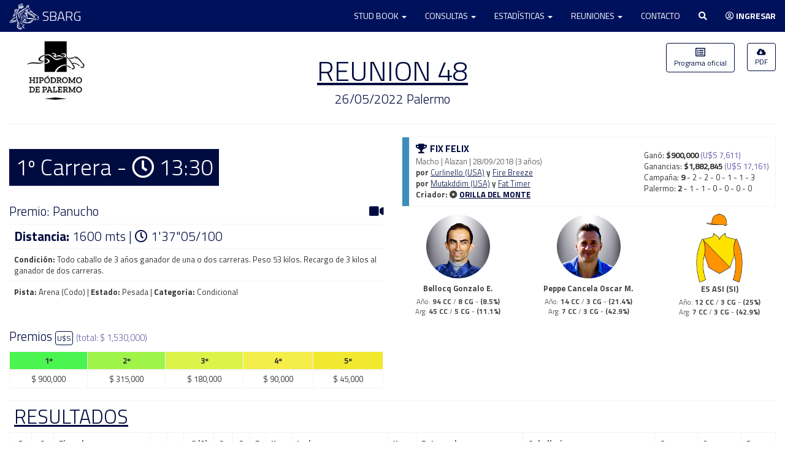

--- FILE ---
content_type: text/html; charset=UTF-8
request_url: https://www.studbook.org.ar/reuniones/carrera/212029/1-panucho-1600/411498
body_size: 10738
content:
<!DOCTYPE html>

<html lang="es" class=" no-mobile default">
    <head>
        <meta charset="utf-8">
        <meta name="keywords" content="stud book argentino,ejemplares,estadisticas,tramites,jockey club,carreras de caballos" />
        
                  <meta name="description" content="Stud Book Argentino. Registro Genealógico de identidad y propiedad de los Caballos Sangre Pura de Carrera, Árabes y Anglo-Árabes. 
          Fiscalización de la procreación, gestación, nacimiento, identificación, inscripción, transferencia y estadística." />
                
        <meta name="google-site-verification" content="3873-hJCPpOq6Y8-W9YQmyK8zuNWH1rpr3EqacmyeV0" />

        
        
                <meta name="theme-color" content="#000c40" />

        <link rel="apple-touch-icon" sizes="180x180" href="/img/favicons/apple-touch-icon.png ">
        <link rel="icon" type="image/png" sizes="32x32" href="/img/favicons/favicon-32x32.png">
        <link rel="icon" type="image/png" sizes="16x16" href="/img/favicons/favicon-16x16.png">
        <link rel="manifest" href="/img/favicons/site.webmanifest">
        <link rel="mask-icon" href="/img/favicons/safari-pinned-tab.svg" color="#5bbad5">
        <link rel="shortcut icon" href="/img/favicons/favicon.ico">
        <meta name="msapplication-TileColor" content="#da532c">
        <meta name="msapplication-config" content="/img/favicons/browserconfig.xml">

        <title>Stud Book Argentino</title>
        <meta name="viewport" content="width&#x3D;device-width,&#x20;initial-scale&#x3D;1.0">
<meta http-equiv="X-UA-Compatible" content="IE&#x3D;edge">
                
        <!-- Le styles -->
        <link href="&#x2F;lib&#x2F;bootstrap&#x2F;css&#x2F;bootstrap.min.css" media="screen" rel="stylesheet" type="text&#x2F;css">
<link href="&#x2F;lib&#x2F;fontawesome-5.7.2&#x2F;css&#x2F;all.min.css" media="screen" rel="stylesheet" type="text&#x2F;css">
<link href="&#x2F;lib&#x2F;animate.min.css" media="screen" rel="stylesheet" type="text&#x2F;css">
<link href="&#x2F;css&#x2F;admin.css&#x3F;r&#x3D;1768353862" media="screen" rel="stylesheet" type="text&#x2F;css">
<link href="&#x2F;css&#x2F;style.css&#x3F;r&#x3D;1156390512" media="screen" rel="stylesheet" type="text&#x2F;css">
<link href="&#x2F;css&#x2F;color&#x2F;default.css&#x3F;r&#x3D;632969942" media="" rel="stylesheet" type="text&#x2F;css" id="color_css">
<link href="&#x2F;lib&#x2F;select2&#x2F;select2.css&#x3F;r&#x3D;1873070382" media="screen" rel="stylesheet" type="text&#x2F;css">
<link href="&#x2F;css&#x2F;select2-custom.css&#x3F;r&#x3D;1975881281" media="screen" rel="stylesheet" type="text&#x2F;css">
<link href="&#x2F;css&#x2F;select2-general.css&#x3F;r&#x3D;2127971292" media="screen" rel="stylesheet" type="text&#x2F;css">
<link href="&#x2F;css&#x2F;tablesorter-custom.css" media="screen" rel="stylesheet" type="text&#x2F;css">
<link href="&#x2F;lib&#x2F;mSwitch&#x2F;css&#x2F;jquery.mswitch.css" media="screen" rel="stylesheet" type="text&#x2F;css">
<link href="&#x2F;img&#x2F;favicon.ico" rel="shortcut&#x20;icon" type="image&#x2F;vnd.microsoft.icon">        
        <!-- Scripts -->
        <script type="text&#x2F;javascript" src="&#x2F;lib&#x2F;jquery&#x2F;jquery-3.1.1.min.js"></script>
<script type="text&#x2F;javascript" src="&#x2F;lib&#x2F;bootstrap&#x2F;js&#x2F;bootstrap.min.js"></script>
<script type="text&#x2F;javascript" src="&#x2F;lib&#x2F;jquery.waypoints.min.js"></script>
<script type="text&#x2F;javascript" src="&#x2F;lib&#x2F;wow.min.js"></script>
<script type="text&#x2F;javascript" src="&#x2F;lib&#x2F;countUp.min.js"></script>
<script type="text&#x2F;javascript" src="&#x2F;lib&#x2F;Chart.min.js"></script>
<script type="text&#x2F;javascript" src="&#x2F;lib&#x2F;jquery.tablesorter&#x2F;dist&#x2F;js&#x2F;jquery.tablesorter.min.js"></script>
<script type="text&#x2F;javascript" src="&#x2F;lib&#x2F;select2&#x2F;select2.min.js"></script>
<script type="text&#x2F;javascript" src="&#x2F;lib&#x2F;select2&#x2F;i18n&#x2F;es.js"></script>
<script type="text&#x2F;javascript" src="&#x2F;lib&#x2F;jquery.backstretch.min.js"></script>        
        <script src="https://cdn.jsdelivr.net/npm/@fancyapps/ui@5.0/dist/fancybox/fancybox.umd.js"></script>
        <link  rel="stylesheet"  href="https://cdn.jsdelivr.net/npm/@fancyapps/ui@5.0/dist/fancybox/fancybox.css" />
        
        
        <!-- Global site tag (gtag.js) - Google Analytics -->
        <script async	src="https://www.googletagmanager.com/gtag/js?id=UA-120450662-1"></script>
        <script>
          window.dataLayer = window.dataLayer || [];
          function gtag(){dataLayer.push(arguments);}
          gtag('js', new Date());
        
          gtag('config', 'UA-120450662-1');
        </script>

        <script type="text/javascript">

          var basepath = "";
          var openSelect2 = false;

          $(function() {
            var waypointGeneral = new Waypoint({
                element: document.getElementById('bodytop'),
                handler: function(direction) {
                    if(direction == "down") {
                      $(".box-up").fadeIn("slow");
                    } else {
                      $(".box-up").fadeOut("slow");
                    }
                },
                offset: -400
            });
            
            $('div.goToTop').click(function() {
              $('html, body').animate({
              scrollTop: 0
              }, 500);
              return false;
            });
            
            /**
             * CONTROLADOR DE COLOR
             */
            $("#btn-cambiar-color").on("click", function(){

              var tema_actual = $(this).data("color");
              var tema;
              
              if(tema_actual == "oscuro") {
                $(this).text("Modo oscuro");
                $(this).data("color","default");
                $("html").removeClass("oscuro");
                tema = "default";
                $(".btn-icono-color").addClass("fa-moon");
                $(".btn-icono-color").removeClass("fa-sun");
                
              } else {
                $(this).text("Modo claro");
                $(this).data("color","oscuro");
                $("html").addClass("oscuro");
                tema = "oscuro";
                $(".btn-icono-color").addClass("fa-sun");
                $(".btn-icono-color").removeClass("fa-moon");
                
              }
              
              $("#color_css").attr("href",basepath+"/css/color/"+tema+".css?r="+Math.random());

              /**
               * --- 
               * CAMBIAR IMAGENS DINAMICAMENE SI EXITEN
               * ---
               */
              if($(".tema-cambio-illustracion").length){
                var img = "";
                switch (tema) {
                  case 'oscuro':
                    img = "illu-oscuro.jpg";
                    break;
                  case 'default':
                  img = "illu.jpg";
                    break;
                }
                $(".tema-cambio-illustracion").attr("src",basepath+"/img/"+img);
              }

              if($(".tema-cambio-logo").length){
                
                var img = "";
                switch (tema) {
                  case 'oscuro':
                    img = "logo-draw-color.png";
                    break;
                  case 'default':
                  img = "logo-draw.png";
                    break;
                }

                $(".tema-cambio-logo").attr("src",basepath+"/img/"+img);

              }

                            var d = new Date();
              d.setTime(d.getTime() + (360*24*60*60*1000));
              var expires = "expires=" + d.toGMTString();
              document.cookie = "color_tema=" + tema + ";" + expires + ";path=/";


            }); // FIN CONTROLADOR DE COLOR
            

          });

          $(function() {
            
            
            

            $(".controlSide").on("click", function() {
              document.getElementById("mySidenav").style.width = "250px";
              $("#papel").removeClass("hide");
            })

            $(".closeNav").on("click", function() {
              document.getElementById("mySidenav").style.width = "0px";
              $("#papel").addClass("hide");
            })

            $("#papel").on("click", function(){
              document.getElementById("mySidenav").style.width = "0px";
              $("#papel").addClass("hide");
            })

            /**
              Buscador General
            */
            $("#buscador-general").on("click", function() {

              if( openSelect2 ) {
                
                $(".fondo-dinamico").hide();
                $(".area-buscador-general").hide();
                openSelect2 = false;
                 
              } else {
                
                $(".fondo-dinamico").show();
                $(".area-buscador-general").show();
                $("#form-buscador-general").select2('open');
                openSelect2 = true;

              }

            })

            $("#form-buscador-general").select2({    
              ajax: {
                  url: "/ejemplares/autocomplete",
                  dataType: 'json',
                  delay: 50,
                  data: function (params) {
                      return {
                        tipo: 1,
                        muerto: 1,
                        term: params.term // search term
                      };
                  },
                  processResults: function (data) {
                      return {
                          results: data
                      };
                  },
                  cache: true
              },
              minimumInputLength: 2,
              placeholder: 'BUSCAR EJEMPLAR',
              language: "es",
              allowClear: true,
              width: '100%',
              templateResult: formatState,
              theme: 'general'
            });

            function formatState (state) {
              if (!state.id) { return state.text; }
              var $state = $(
                '<span><img src="' + basepath+state.icon + '"  width="20" /> <strong>'  + state.text + '</strong> ' + state.leyenda + ' <i>por '+state.padre+' y '+state.madre+'</i></span>'
              );
              return $state;
            };

            $('#form-buscador-general').on('select2:select', function (evt) {
    	
              var ejemplar_id = evt.params.data.id;
              var ejemplar_nombre = evt.params.data.url_friendly;

              var url_select = "/ejemplares/perfil"+"/"+ejemplar_id+"/"+ejemplar_nombre;
              window.location.href = url_select;


            });

          }); //function init


        </script>

        

</head>

    <body id="bodytop">
    
          
    <div class="box-up goToTop">
      <a href="javascript:void(0)"><i class="fas fa-angle-double-up" aria-hidden="true"></i></a>
    </div>
    
    
     
    

    <nav class="navbar mynavbar mynavbar-bg navbar-fixed-top">
      <div class="container">
        <div class="navbar-header">
          <button type="button" class="navbar-toggle collapsed" data-toggle="collapse" data-target="#navbar-collapse" aria-expanded="false">
            <span class="icon-bar"></span>
            <span class="icon-bar"></span>
            <span class="icon-bar"></span>
          </button>
          <a class="navbar-brand" href="/"  title="Volver al inicio">SBARG <img src="/img/logo-draw-navbar.png" style="float:left; margin-top:-11px; margin-right:6px" width="48" alt="Stud Book Argentino"></a>
        </div>


        <div class="collapse navbar-collapse" id="navbar-collapse">
          <ul class="nav navbar-nav navbar-right">

            
            <li class="dropdown off-buscador-general">
              <a href="#" class="dropdown-toggle" data-toggle="dropdown" role="button" aria-haspopup="true" aria-expanded="false">Stud Book <span class="caret"></span></a>
              <ul class="dropdown-menu">
                <li><a href="/sb/autoridades" title="Stud Book Argentino autoridades">Autoridades</a></li>
                <li><a href="/sb/aranceles" title="Stud Book Argentino aranceles">Aranceles</a></li>
                <li><a href="/formularios" title="Stud Book Argentino formularios">Formularios</a></li>
                <li><a href="/sb/reglamento-spc" title="Stud Book Argentino reglamento">Reglamento</a></li>
                <li><a href="/sb/abreviaturas" title="Stud Book Argentino abreviaturas">Abreviaturas</a></li>
                <li><a href="/sb/historia" title="Stud Book Argentino historia">Historia</a></li>
                <li><a href="/sb/departamentos" title="Stud Book Argentino departamentos">Departamentos</a></li>
              </ul>
            </li>

            <li class="dropdown off-buscador-general">
              <a href="#" class="dropdown-toggle" data-toggle="dropdown" role="button" aria-haspopup="true" aria-expanded="false">Consultas <span class="caret"></span></a>
              <ul class="dropdown-menu">
                <li><a href="/ejemplares" title="Consultas ejemplares">Ejemplares</a></li>
                <li><a href="/profesionales" title="Consultas profesionales">Profesionales</a></li>
                <li><a href="/caballerizas" title="Consultas caballerizas">Caballerizas</a></li>
                <li><a href="/ejemplares/nacimientos" title="Consultas nacimientos">Nacimientos</a></li>
                <li><a href="/ejemplares/servicios" title="Consultas servicios">Servicios</a></li>
                <li><a href="/ejemplares/exportados-importados" title="Consultas exportación e importación">Expo. / Impo.</a></li>
                <li><a href="/ejemplares/muertos" title="Consultas ejemplares muertos">Muertos</a></li>
                <li><a href="/ejemplares/pedigree-proyectado" title="Consultas pedigree proyectado">Pedigree Proyectado</a></li>
                <li><a href="/estadisticas/premios-criadores" title="Consultas premio al criador">Premio al criador</a></li>
              </ul>
            </li>
            
            <li class="dropdown off-buscador-general">
              <a href="#" class="dropdown-toggle" data-toggle="dropdown" role="button" aria-haspopup="true" aria-expanded="false">Estadísticas <span class="caret"></span></a>
              <ul class="dropdown-menu">
                <li><a href="/estadisticas/generales" title="Estadísticas generales">Generales</a></li>
                <li><a href="/estadisticas/clasicas" title="Estadísticas clasicas">Clasicas</a></li>
                <li><a href="/estadisticas/distancias" title="Estadísticas por distancias">Por distancias</a></li>
                <li><a href="/estadisticas/combinadas/general" title="Estadísticas por combinación">Por combinacion</a></li>
                <li><a href="/estadisticas/combinadas/detallada" title="Estadísticas detalladas">Detalladas</a></li>
                <li><a href="/estadisticas/pedigree" title="Estadísticas por pedigree">Por pedigree</a></li>
                <li><a href="/estadisticas/record-vigente" title="Récord vigente">Récord vigente</a></li>
                <li><a href="/estadisticas/distinciones-pellegrini" title="Distinciones Pellegrini">Distinciones Pellegrini</a></li>
                
              </ul>
            </li>

			  <li class="dropdown off-buscador-general">
              <a href="#" class="dropdown-toggle" data-toggle="dropdown" role="button" aria-haspopup="true" aria-expanded="false">Reuniones <span class="caret"></span></a>
              <ul class="dropdown-menu">
                <li><a href="/reuniones" title="Reuniones calendario">Calendario</a></li>
                <li><a href="/reuniones/carreras" title="Reuniones carreras">Carreras</a></li>
                <li><a href="/reuniones/anotados" title="Ejemplares anotados">Anotados</a></li>
              </ul>
            </li>

            <li class="off-buscador-general"><a href="/contacto" title="Stud Book Argentino contacto">Contacto</a></li>
            
            <li><a href="javascript:void(0)" title="Buscar ejemplar" id="buscador-general"><i class="fas fa-search"></i></a></li>

              
                        <li><a href="/login/L3JldW5pb25lcy9jYXJyZXJhLzIxMjAyOS8xLXBhbnVjaG8tMTYwMC80MTE0OTg" title="Ingresar" ><i class="far fa-user-circle" aria-hidden="true"></i> <strong>Ingresar</strong></a>
                                    
          </ul>
        </div><!-- /.navbar-collapse -->
      </div><!-- /.container-fluid -->


      <div class="container area-buscador-general">
        <div class="contenedor">
          <div class="contenedor-interno">

            <div class="nuevo">
              <select class="form-control" id="form-buscador-general"></select>
            </div>

          </div>
        </div>
      </div>


    </nav>

    

        
    <div class="buscador fondo-dinamico"></div>

    

<section class="carrera page only fin">
  <div class="container">

    <div class="row">
      <div class="col-lg-4">
      <img src="/img/hipodromos/05.png" height="150" class="logo-carrera-hipodromo "/>
      </div>


      
      <div class="col-lg-4">
        <a href="/reuniones/detalle/19464/20220526-palermo-48" title="Ver reunion"><h1 class="title pegado text-center fecha-hipodromo-mas">REUNION 48</a></h1>
        <h4 class="text-center fecha-hipodromo-mas">26/05/2022 Palermo</h4>
      </div>

        
      <div class="col-lg-4">
                 <span><a href="/reuniones/carrera-pdf/212029/1-panucho-1600" class="btn big smaller pull-right" style="margin-top:30px; margin-left: 20px;"><i class="fas fa-cloud-download-alt"></i><br>PDF</a></span>
         <span><a href="/reuniones/carrera-programa-pasado/212029/1-panucho-1600" class="btn big smaller pull-right" style="margin-top:30px"><i class="far fa-list-alt" style="font-size:16px"></i><br><span class="visible-xs">Prog. oficial</span><span class="hidden-xs">Programa oficial</span></a></span>
              </div>
      
      
            
            
      

    </div>
    <hr>
    <div class="row">
      
      
      <div class="col-md-6">
        <h2 class="wow flipInX carrera-horario"  style="background-color:#000c40;color:white; padding:10px; display:inline-block !important; margin-bottom:20px;visibility:hidden">1º Carrera - <i class="far fa-clock" aria-hidden="true"></i> 13:30</h2>
        <h4>Premio: Panucho <a href="javascript:void(0)" class="pull-right btn-video" title="Ver video" data-videoid="1" data-video="https://www.youtube.com/embed/ZxywSj_9wMA" data-estado="c"><i class="fas fa-video" aria-hidden="true"></i></a></h4>
        
        <div class="container-video" id="container-video-1"></div>

        
        <table class="table">
          <tbody>
            <tr>
              <td><h4 class="inline"><strong>Distancia:</strong> 1600 mts   | <i class="far fa-clock" aria-hidden="true"></i> 1'37"05/100 </h4> 
                          </td>
            </tr>
            <tr>
              <td><strong>Condición:</strong> Todo caballo de 3 años ganador de una o dos carreras. Peso 53 kilos. Recargo de 3 kilos al ganador de dos carreras.</td>
            </tr>
            <tr>
              <td><strong>Pista:</strong> Arena (Codo) |  <strong>Estado:</strong> Pesada  |  <strong>Categoria:</strong> Condicional</td>
            </tr>
            
          </tbody>
        </table>

      </div>
      

            <div class="col-md-6">

                
                
        <div class="row">
         <div class="col-md-12 col-xs-12">
         <div class="display-full">
         <table class="table table-bordered table-condensed cell-full" style="margin-bottom:10px;">

          <tbody>
            <tr>
            <td style="background-color: #3c8dbc; width: 2%;"></td>        

            <td>
            <table class="table-condensed">
            <tbody>
            <tr>
            <td style="width: 65%;">
            <h5 style="margin:0px 5px 3px 0px;"><i class="fa fa-trophy" aria-hidden="true" style="padding-right:5px;"></i><strong>FIX FELIX</strong></h5>
            <p style="margin: 0 0 0 0;">
            Macho | Alazan |
            28/09/2018 (3 años)            <br>
            <strong>por</strong> <a href="/ejemplares/perfil/380762/curlinello-usa">Curlinello (USA)</a>
            <strong>y</strong> <a href="/ejemplares/perfil/278939/fire-breeze">Fire Breeze</a> 
            <br>
            <strong>por</strong> <a href="/ejemplares/perfil/208363/mutakddim-usa">Mutakddim (USA)</a>
            <strong>y</strong> <a href="/ejemplares/perfil/202042/fat-timer">Fat Timer</a> 
            <br>
            <span style="padding-top:5px;">
            <strong>Criador:</strong>
            <i class="fas fa-dot-circle" aria-hidden="true"></i> 
                        <a href="/criadores/perfil/BPblDaRXgN/orilla-del-monte" style="font-weight:bold">
            ORILLA DEL MONTE            </a>
                        </span>
            </p>  
            </td>
            <td style="padding-left: 25px;">
             Ganó: <strong>$900,000</strong> <span class="text-purple">(U$S 7,611)</span><br>
             Ganancias: <strong>$1,882,845</strong> <span class="text-purple">(U$S 17,161)</span><br>
             Campaña: <strong>9</strong> - 2 - 2 - 0 - 1 - 1 - 3<br>
             Palermo: <strong>2</strong> - 1 - 1 - 0 - 0 - 0 - 0       
    
            </td>
            </tr>
            </tbody>
            </table>
            </td>
            </tr>
          </tbody>
        </table>
        </div>
        </div>
        </div>

        <div class="row">

          <div class="col-md-4 col-xs-4 text-center" >
            <img src="/img/profesionales/33233_6256cbc7b8366.png" class="img-circle img-responsive center-block perfil-persona" width="110">
            <p style="margin-top: 4px; margin-bottom: 5px; font-weight:bold;">Bellocq Gonzalo E.</p>
            <p class="hidden-xs" style="font-size: 0.9em;">
            Año: <strong>94 CC</strong> / <strong>8 CG</strong> - <strong>(8.5%)</strong>
            <br>
            Arg: <strong>45 CC</strong> / <strong>5 CG </strong> - <strong>(11.1%)</strong>
            </p>
            
            <p class="visible-xs" style="font-size: 0.8em;">Año: <strong>94 C</strong> / <strong>8 G</strong>
            <br>
            Arg: <strong>45 C</strong> / <strong>5 G</strong>
            </p>
          </div>

           <div class="col-md-4 col-xs-4 text-center" >
            <img src="/img/profesionales/2613_65c0e275348af.png" class="img-circle img-responsive center-block perfil-persona" width="110">
            <p style="margin-top: 4px; margin-bottom: 5px; font-weight:bold;">Peppe Cancela Oscar M.</p>
            <p class="hidden-xs" style="font-size: 0.9em;">
            Año: <strong>14 CC</strong> / <strong>3 CG</strong> - <strong>(21.4%)</strong>
            <br>
            Arg: <strong>7 CC</strong> / <strong>3 CG </strong> - <strong>(42.9%)</strong>
            </p>
            
            <p class="visible-xs" style="font-size: 0.8em;">Año: <strong>14 C</strong> / <strong>3 G</strong>
            <br>
            Arg: <strong>7 C</strong> / <strong>3 G</strong>
            </p>
          </div>

          <div class="col-md-4 col-xs-4 text-center">
            <img src="/img/profesionales/54482_5ce592f984a2e.png" class=" img-responsive center-block " width="110">
            <p style="font-weight:bold; margin-bottom: 5px;">ES ASI (SI)</p>
            <p class="hidden-xs" style="font-size: 0.9em;">
            Año: <strong>12 CC</strong> / <strong>3 CG</strong> - <strong>(25%)</strong>
            <br>
            Arg:  <strong>7 CC</strong> / <strong>3 CG</strong> - <strong>(42.9%)</strong>
            </p>
 
            <p class="visible-xs" style="font-size: 0.8em;">Año: <strong>12 C</strong> / <strong>3 CG</strong>
            <br>
            Arg: <strong>7 C</strong> / <strong>3 G</strong>
            </p>
   
          </div>

        </div><!-- row puestos primeros -->
        
                
        
        <!-- Pronosticos-->
                <!-- /Pronosticos -->     

      </div>
          </div>

    <div class="row">
      
       
      <div class="col-lg-6"> 
                <h4>Premios <a href="javascript:void(0)" class="btn big smaller3 btn-cambio" data-mostrar="peso">U$S</a> <span class="text-purple p-peso" style="font-size: 70%;">(total: $ 1,530,000)</span><span class="text-purple p-dolar hide" style="font-size: 70%;">(total: U$S 12,939)</span></h4>
        <div class="display-full">
        <table class="table table-bordered table-condensed text-center cell-full">
          <thead>
            <tr>
            <th class="pos-1">1º</th><th class="pos-2">2º</th><th class="pos-3">3º</th><th class="pos-4">4º</th><th class="pos-5">5º</th>            </tr>
          </thead>
          <tbody>
            <tr>
              <td><span class="p-peso">$ 900,000</span><span class="p-dolar hide">U$S 7,611</span></td><td><span class="p-peso">$ 315,000</span><span class="p-dolar hide">U$S 2,664</span></td><td><span class="p-peso">$ 180,000</span><span class="p-dolar hide">U$S 1,522</span></td><td><span class="p-peso">$ 90,000</span><span class="p-dolar hide">U$S 761</span></td><td><span class="p-peso">$ 45,000</span><span class="p-dolar hide">U$S 381</span></td>            </tr>
          </tbody>
        </table>
        </div>
      </div>
      
        

    </div>

    
    <div class="row">
      <div class="col-lg-12">
        <table class="table" style="margin:0">
          <tr>

            <td style="vertical-align:bottom">
              <h3 style="text-decoration:underline;margin:0" class="titulo-lg-mobile-small">RESULTADOS</h3>
            </td>
            
           <td style="vertical-align:bottom; width:23% ">

            
            
              
                          </td>

          </tr>
        </table>
      </div>
    </div>
    <div class="row">
      <div class="col-lg-12">
        <div class="display-full" id="tabla-contenido">
        
        
        <div class="display-tabla-resultado">
        <table class="table data table-bordered table-striped table-hover cell-full">
                <thead>
                <tr>
                                    <th class="text-center">P</th>
                                    <th class="text-center">O</th>
                  <th>Ejemplar</th>
                                    <th></th>
                                                      <th></th>
                                                      <th title = "Ganadas (clasicos ganados)" class="text-center">G  (C)  </th>
                                    
                                                      <th>S</th>
                  <th class="text-center">P</th>
                  <th>E</th>
                                    <th>Kg</th>
                                    <th>Jockey</th>
                  <th>Kg</th>
                  <th>Entrenador</th>
                  <th>Caballeriza </th>
                                    <th>Cpos</th>
                  <th>Acum.</th>
                  <th>Pago</th>  
                                  </tr>
                </thead>
                <tbody>
                  
                                    <tr >
                                    <td class="text-center tabla-pos pos-1" >1</td>
                                                      <td class="text-center orden-gatera" style="vertical-align:middle;  background-color: #009bdf"><span style="color:#231f20">9</span></td>
                  <td>
                  <img src="/img/banderas/10.png" width=20>
                  <a href="/ejemplares/perfil/412752/fix-felix" >   
                  <strong>FIX FELIX</strong> </a> 
                                    </td>
                                    <td>
                                    <a href="/reuniones/carrera/211839/7-carta-de-amor-2018-1400/412752" title="Carrera Anterior"><i class="fas fa-chevron-left"></i></a>
                                    </td>
                                                      <td>
                                    <a href="/reuniones/carrera/212649/11-dzik-1800/412752" title="Carrera Siguiente"><i class="fas fa-chevron-right"></i></a>
                                    </td>
                  
                                    <td>4                                    </td>
                                    
                                                      <td>M</td>
                  <td class="text-center">A</td>
                  <td>3</td>
                                     <td>480</td>
                                    <td>
                  <a href="/profesionales/jockey/33233/bellocq-gonzalo-ezequiel">Bellocq Gonzalo E.</a>				          </td>
                  <td>53.5</td>
                  <td>
                  <a href="/profesionales/entrenador/2613/peppe-cancela-oscar-mario">Peppe Cancela Oscar M.</a>				  </td>
				  <td class="display-caballeriza-upper">
				  <img src="/img/profesionales/54482_5ce592f984a2e.png" width = "22" style="margin-top:-3px; margin-right:0px; margin-left: -3px;">
                   <a href="/caballerizas/perfil/54482/es-asi-si">Es Asi (SI)</a>                                     </td>
                   
                  <td></td>
                  <td></td>
                  <td>6.50</td>
                                    </tr>
				  
                                    <tr >
                                    <td class="text-center tabla-pos pos-2" >2</td>
                                                      <td class="text-center orden-gatera" style="vertical-align:middle;  background-color: #f58220"><span style="color:#231f20">7</span></td>
                  <td>
                  <img src="/img/banderas/10.png" width=20>
                  <a href="/ejemplares/perfil/408569/panucho" >   
                  <strong>PANUCHO</strong> </a> 
                                    </td>
                                    <td>
                                    <a href="/reuniones/carrera/211746/11-hit-empenoso-2021-1600/408569" title="Carrera Anterior"><i class="fas fa-chevron-left"></i></a>
                                    </td>
                                                      <td>
                                    <a href="/reuniones/carrera/212635/10-avec-toi-2019-alt-1600/408569" title="Carrera Siguiente"><i class="fas fa-chevron-right"></i></a>
                                    </td>
                  
                                    <td>2                                    </td>
                                    
                                                      <td>M</td>
                  <td class="text-center">Z</td>
                  <td>3</td>
                                     <td>504</td>
                                    <td>
                  <a href="/profesionales/jockey/32650/ortega-pavon-eduardo">Ortega Pavon E.</a>				          </td>
                  <td>54.0</td>
                  <td>
                  <a href="/profesionales/entrenador/7580/gaitan-dassie-alfredo-francisco">Gaitan Dassie A.</a>				  </td>
				  <td class="display-caballeriza-upper">
				  <img src="/img/profesionales/52789_637d00639636a.png" width = "22" style="margin-top:-3px; margin-right:0px; margin-left: -3px;">
                   <a href="/caballerizas/perfil/52789/haras-pozo-de-luna-si">Haras Pozo De Luna (SI)</a>                                     </td>
                   
                  <td>pzo</td>
                  <td>pzo</td>
                  <td>15.50</td>
                                    </tr>
				  
                                    <tr >
                                    <td class="text-center tabla-pos pos-3" >3</td>
                                                      <td class="text-center orden-gatera" style="vertical-align:middle;  background-color: white"><span style="color:black">2</span></td>
                  <td>
                  <img src="/img/banderas/10.png" width=20>
                  <a href="/ejemplares/perfil/410547/el-saca-muelas" >   
                  <strong>EL SACA MUELAS</strong> </a> 
                                    </td>
                                    <td>
                                    <a href="/reuniones/carrera/211254/13-vandalo-alt-1600/410547" title="Carrera Anterior"><i class="fas fa-chevron-left"></i></a>
                                    </td>
                                                      <td>
                                    <a href="/reuniones/carrera/212534/9-gran-premio-estrellas-classic-g1-2000/410547" title="Carrera Siguiente"><i class="fas fa-chevron-right"></i></a>
                                    </td>
                  
                                    <td>2                                    </td>
                                    
                                                      <td>M</td>
                  <td class="text-center">Z</td>
                  <td>3</td>
                                     <td>476</td>
                                    <td>
                  <a href="/profesionales/jockey/64040/pereyra-william">Pereyra William</a>				          </td>
                  <td>54.4</td>
                  <td>
                  <a href="/profesionales/entrenador/7580/gaitan-dassie-alfredo-francisco">Gaitan Dassie A.</a>				  </td>
				  <td class="display-caballeriza-upper">
				  <img src="/img/profesionales/76866_6352c7357c3ec.png" width = "22" style="margin-top:-3px; margin-right:0px; margin-left: -3px;">
                   <a href="/caballerizas/perfil/76866/stud-seis-v">Stud Seis V</a>                                     </td>
                   
                  <td>1½ cpo</td>
                  <td>1¾ cpo</td>
                  <td>7.45</td>
                                    </tr>
				  
                                    <tr >
                                    <td class="text-center tabla-pos pos-4" >4</td>
                                                      <td class="text-center orden-gatera" style="vertical-align:middle;  background-color: #008a4b"><span style="color:white">5</span></td>
                  <td>
                  <img src="/img/banderas/10.png" width=20>
                  <a href="/ejemplares/perfil/409367/un-rayo" >   
                  <strong>UN RAYO</strong> </a> 
                                    </td>
                                    <td>
                                    <a href="/reuniones/carrera/211724/17-el-margot-2016-2017-1400/409367" title="Carrera Anterior"><i class="fas fa-chevron-left"></i></a>
                                    </td>
                                                      <td>
                                    <a href="/reuniones/carrera/212413/2-gran-peten-1600/409367" title="Carrera Siguiente"><i class="fas fa-chevron-right"></i></a>
                                    </td>
                  
                                    <td>4                  (1)                  </td>
                                    
                                                      <td>M</td>
                  <td class="text-center">Z</td>
                  <td>3</td>
                                     <td>534</td>
                                    <td>
                  <a href="/profesionales/jockey/62861/valle-martin-javier">Valle Martin Javier</a>				          </td>
                  <td>53.0</td>
                  <td>
                  <a href="/profesionales/entrenador/3970/etchechoury-carlos-daniel">Etchechoury Carlos D.</a>				  </td>
				  <td class="display-caballeriza-upper">
				  <img src="/img/profesionales/36850_5ce56e9ca20ff.png" width = "22" style="margin-top:-3px; margin-right:0px; margin-left: -3px;">
                   <a href="/caballerizas/perfil/36850/el-chanar">El Chañar</a>                                     </td>
                   
                  <td>1½ cpo</td>
                  <td>3¼ cpos</td>
                  <td>5.15</td>
                                    </tr>
				  
                                    <tr >
                                    <td class="text-center tabla-pos pos-5" >5</td>
                                                      <td class="text-center orden-gatera" style="vertical-align:middle;  background-color: #7c51a1"><span style="color:white">10</span></td>
                  <td>
                  <img src="/img/banderas/10.png" width=20>
                  <a href="/ejemplares/perfil/411498/el-bermejo" class="atencion">   
                  <strong>EL BERMEJO</strong> </a> 
                                    </td>
                                    <td>
                                    <a href="/reuniones/carrera/211629/8-don-desatino-1600/411498" title="Carrera Anterior"><i class="fas fa-chevron-left"></i></a>
                                    </td>
                                                      <td>
                                    <a href="/reuniones/carrera/214793/9-es-sicario-1400/411498" title="Carrera Siguiente"><i class="fas fa-chevron-right"></i></a>
                                    </td>
                  
                                    <td>5                                    </td>
                                    
                                                      <td>M</td>
                  <td class="text-center">Z</td>
                  <td>3</td>
                                     <td>484</td>
                                    <td>
                  <a href="/profesionales/jockey/64605/bonasola-gabriel-laureano">Bonasola Gabriel L.</a>				          </td>
                  <td>56.6</td>
                  <td>
                  <a href="/profesionales/entrenador/5017/martin-ferro-nicolas">Martin Ferro N.</a>				  </td>
				  <td class="display-caballeriza-upper">
				  <img src="/img/profesionales/70834_5d78e7b157dd3.png" width = "22" style="margin-top:-3px; margin-right:0px; margin-left: -3px;">
                   <a href="/caballerizas/perfil/70834/ayala-si">Ayala (SI)</a>                                     </td>
                   
                  <td>2½ cpos</td>
                  <td>5¾ cpos</td>
                  <td>2.90</td>
                                    </tr>
				  
                                    <tr >
                                    <td class="text-center " >6</td>
                                                      <td class="text-center orden-gatera" style="vertical-align:middle;  background-color: #f6adcd"><span style="color:#231f20">8</span></td>
                  <td>
                  <img src="/img/banderas/10.png" width=20>
                  <a href="/ejemplares/perfil/411561/aplaudime" >   
                  <strong>APLAUDIME</strong> </a> 
                                    </td>
                                    <td>
                                    <a href="/reuniones/carrera/211942/12-clasico-macon-l-1800/411561" title="Carrera Anterior"><i class="fas fa-chevron-left"></i></a>
                                    </td>
                                                      <td>
                                    <a href="/reuniones/carrera/212518/11-clasico-antonio-cane-g3-2100/411561" title="Carrera Siguiente"><i class="fas fa-chevron-right"></i></a>
                                    </td>
                  
                                    <td>1                                    </td>
                                    
                                                      <td>M</td>
                  <td class="text-center">T</td>
                  <td>3</td>
                                     <td>460</td>
                                    <td>
                  <a href="/profesionales/jockey/1177/fernandez-mario-enrique">Fernandez Mario E.</a>				          </td>
                  <td>53.0</td>
                  <td>
                  <a href="/profesionales/entrenador/19213/jerez-americo-del-valle">Jerez Americo Del V.</a>				  </td>
				  <td class="display-caballeriza-upper">
				  <img src="/img/profesionales/51054_5ce2bcec64e4d.png" width = "22" style="margin-top:-3px; margin-right:0px; margin-left: -3px;">
                   <a href="/caballerizas/perfil/51054/la-toti-vguay">La Toti (VGUAY)</a>                                     </td>
                   
                  <td>pzo</td>
                  <td>6 cpos</td>
                  <td>14.00</td>
                                    </tr>
				  
                                    <tr >
                                    <td class="text-center " >7</td>
                                                      <td class="text-center orden-gatera" style="vertical-align:middle;  background-color: #ee3124"><span style="color:white">1</span></td>
                  <td>
                  <img src="/img/banderas/10.png" width=20>
                  <a href="/ejemplares/perfil/407002/negador-serial" >   
                  <strong>NEGADOR SERIAL</strong> </a> 
                                    </td>
                                    <td>
                                    <a href="/reuniones/carrera/210572/12-hello-angie-1200/407002" title="Carrera Anterior"><i class="fas fa-chevron-left"></i></a>
                                    </td>
                                                      <td>
                                    <a href="/reuniones/carrera/213130/8-solo-un-momento-1400/407002" title="Carrera Siguiente"><i class="fas fa-chevron-right"></i></a>
                                    </td>
                  
                                    <td>5                                    </td>
                                    
                                                      <td>M</td>
                  <td class="text-center">A</td>
                  <td>3</td>
                                     <td>510</td>
                                    <td>
                  <a href="/profesionales/jockey/34814/enrique-brian-rodrigo">Enrique Brian R.</a>				          </td>
                  <td>53.0</td>
                  <td>
                  <a href="/profesionales/entrenador/77102/etchechoury-juan-ignacio">Etchechoury Juan I.</a>				  </td>
				  <td class="display-caballeriza-upper">
				  <img src="/img/profesionales/41699_5ce2b1319683e.png" width = "22" style="margin-top:-3px; margin-right:0px; margin-left: -3px;">
                   <a href="/caballerizas/perfil/41699/rubio-b">Rubio B</a>                                     </td>
                   
                  <td>½ cpo</td>
                  <td>6½ cpos</td>
                  <td>9.40</td>
                                    </tr>
				  
                                    <tr >
                                    <td class="text-center " >8</td>
                                                      <td class="text-center orden-gatera" style="vertical-align:middle;  background-color: #231f20"><span style="color:#fff200">6</span></td>
                  <td>
                  <img src="/img/banderas/10.png" width=20>
                  <a href="/ejemplares/perfil/407968/el-evaristo" >   
                  <strong>EL EVARISTO</strong> </a> 
                                    </td>
                                    <td>
                                    <a href="/reuniones/carrera/211221/5-amo-y-senor-1600/407968" title="Carrera Anterior"><i class="fas fa-chevron-left"></i></a>
                                    </td>
                                                      <td>
                                    <a href="/reuniones/carrera/212853/4-sommerwind-2018-1400/407968" title="Carrera Siguiente"><i class="fas fa-chevron-right"></i></a>
                                    </td>
                  
                                    <td>2                                    </td>
                                    
                                                      <td>M</td>
                  <td class="text-center">Z</td>
                  <td>3</td>
                                     <td>492</td>
                                    <td>
                  <a href="/profesionales/jockey/33112/balmaceda-lautaro-emanuel">Balmaceda Lautaro E.</a>				          </td>
                  <td>56.0</td>
                  <td>
                  <a href="/profesionales/entrenador/64474/maldotti-juan-sebastian">Maldotti Juan S.</a>				  </td>
				  <td class="display-caballeriza-upper">
				  <img src="/img/profesionales/41711_5ce2b114a445e.png" width = "22" style="margin-top:-3px; margin-right:0px; margin-left: -3px;">
                   <a href="/caballerizas/perfil/41711/s-de-b">S.de B.</a>                                     </td>
                   
                  <td>2 cpos</td>
                  <td>8½ cpos</td>
                  <td>7.45</td>
                                    </tr>
				  
                                    <tr >
                                    <td class="text-center " >9</td>
                                                      <td class="text-center orden-gatera" style="vertical-align:middle;  background-color: #fff200"><span style="color:black">4</span></td>
                  <td>
                  <img src="/img/banderas/10.png" width=20>
                  <a href="/ejemplares/perfil/405882/don-galo" >   
                  <strong>DON GALO</strong> </a> 
                                    </td>
                                    <td>
                                    <a href="/reuniones/carrera/211540/8-clasico-austria-l-1400/405882" title="Carrera Anterior"><i class="fas fa-chevron-left"></i></a>
                                    </td>
                                                      <td>
                                    <a href="/reuniones/carrera/212475/12-dona-nieve-2021-alt-1400/405882" title="Carrera Siguiente"><i class="fas fa-chevron-right"></i></a>
                                    </td>
                  
                                    <td>2                                    </td>
                                    
                                                      <td>M</td>
                  <td class="text-center">Z</td>
                  <td>3</td>
                                     <td>474</td>
                                    <td>
                  <a href="/profesionales/jockey/64103/allois-alexis-ariel">Allois Alexis Ariel</a>				          </td>
                  <td>52.0</td>
                  <td>
                  <a href="/profesionales/entrenador/14911/cardon-ricardo-alberto">Cardon Ricardo A.</a>				  </td>
				  <td class="display-caballeriza-upper">
				  <img src="/img/profesionales/55095_60e7236670d6a.png" width = "22" style="margin-top:-3px; margin-right:0px; margin-left: -3px;">
                   <a href="/caballerizas/perfil/55095/mis-5-nietos-vguay">Mis 5 Nietos (VGUAY)</a>                                     </td>
                   
                  <td>3 cpos</td>
                  <td>11½ cps</td>
                  <td>24.30</td>
                                    </tr>
				  
                                    <tr >
                                    <td class="text-center " >10</td>
                                                      <td class="text-center orden-gatera" style="vertical-align:middle;  background-color: #005395"><span style="color:white">3</span></td>
                  <td>
                  <img src="/img/banderas/10.png" width=20>
                  <a href="/ejemplares/perfil/412122/roscoshow" >   
                  <strong>ROSCOSHOW</strong> </a> 
                                    </td>
                                    <td>
                                    <a href="/reuniones/carrera/207058/7-sublimacion-2011-1600/412122" title="Carrera Anterior"><i class="fas fa-chevron-left"></i></a>
                                    </td>
                                                      <td>
                                    <a href="/reuniones/carrera/214087/8-guest-rimout-2019-1400/412122" title="Carrera Siguiente"><i class="fas fa-chevron-right"></i></a>
                                    </td>
                  
                                    <td>2                                    </td>
                                    
                                                      <td>M</td>
                  <td class="text-center">Z</td>
                  <td>3</td>
                                     <td>512</td>
                                    <td>
                  <a href="/profesionales/jockey/75638/ortega-torres-eduardo-gabriel">Ortega Torres E.</a>				          </td>
                  <td>51.0</td>
                  <td>
                  <a href="/profesionales/entrenador/32949/saldivia-juan-franco">Saldivia Juan F.</a>				  </td>
				  <td class="display-caballeriza-upper">
				  <img src="/img/profesionales/56092_5f5915aea16ba.png" width = "22" style="margin-top:-3px; margin-right:0px; margin-left: -3px;">
                   <a href="/caballerizas/perfil/56092/merlin">Merlin</a>                                     </td>
                   
                  <td>1½ cpo</td>
                  <td>13 cpos</td>
                  <td>6.70</td>
                                    </tr>
				         
				                
				</tbody>
        </table>
        </div> <!-- wrapper tabla resultados -->   
       
       
         </div> 
         
         
                

       
         
       
      </div>
    </div>
    
       
        
  </div>
</section>






        <footer>
        <div class="container">

            <div class="row">
                <div class="col-sm-4 col-md-4">
                    <p>Cerrito 1446 3º (C1010ABD) <br>Ciudad Autónoma de Buenos Aires <br><i class="fas fa-phone" aria-hidden="true"></i> 54 11-4815-0022</p>
                    <p class="sbarg">SBARG</p>
                    <p class="sbarg-texto">Stud Book Argentino</p>                   
                                        <i class="fas fa-moon btn-icono-color"></i>  <a href="javascript:void(0)" id="btn-cambiar-color" data-color="default">Modo oscuro</a>
                    <div style="clear:left"></div>
                    <h4 class="copyright">Copyright © 2019-2025 StudBook Argentino<br><small>V1.3.2.1395.250813</small></h4>
                    <br>  
                </div>
                <div class="col-sm-4 col-md-4">
                    <ul class="menu-inferior">
                      
                      <li><a href="/sb/preguntas-frecuentes" title="Preguntas Frecuentes">+ Preguntas Frecuentes</a></li>
                      <li><a href="/historias" title="Historias">+ Historias</a></li>
                      <li><a href="/sb/otros-sitios" title="Otros Sitios">+ Otros sitios</a></li>
                                            <li><a href="/contacto" title="Contacto">+ Contacto</a></li>
                      <li><a href="/changelog" title="Changelog">+ Changelog</a></li>
                    </ul>
                    <p class="fecha">Miercoles 3 de Diciembre de 2025</p>
                </div>

                <div class="col-sm-4 col-md-4 text-center">
                  <a href="/" title="Volver al inicio"><img src="/img/logo-draw.png" class="img-responsive center-block tema-cambio-logo" width="120" alt="Stud Book Argentino"></a>
                  <p>Jockey Club</p>
                                  </div>
            </div>

        </div>
    </footer>
        
    <script type="text&#x2F;javascript" src="&#x2F;lib&#x2F;mSwitch&#x2F;js&#x2F;jquery.mswitch.js"></script>
<script type="text&#x2F;javascript">
    //<!--
    

(function($){

  new WOW().init();

  $('.btn-cambio').on('click', function(){

    var mostrando = $(this).data('mostrar');
    var mostrar = 'peso';
    
    $('.p-'+mostrando).addClass('hide');

    if(mostrando == 'peso') {
      mostrar = 'dolar';
      $(this).data('mostrar','dolar');
      $(this).addClass('activo');
    } else {
      $(this).data('mostrar','peso');
      $(this).removeClass('activo');
    }

    $('.p-'+mostrar).removeClass('hide');
    $('.p-'+mostrar).addClass('animated flash');
    
  });
  
  var columnas = $("#tabla-parcial th").length;
  var columna_init = columnas - 1;
  $("#tabla-parcial th:eq(0)").data("sorter", false);
  $("#tabla-parcial th:eq(1)").data("sorter", false);
  $("#tabla-parcial th:eq(2)").data("sorter", false);
  $("#tabla-parcial").tablesorter({
    sortInitialOrder: 'asc',
    sortList: [[columna_init,0]]
  })

  .bind("sortEnd",function(e, t){
    /*
    var init = 1;
    $('#interno > tbody  > tr > td.pos').each(function(e) {
      $(this).text(init+"º");
      init++;
    });
    */
  });

  $('.btn-parciales').on('click', function(){
    
    if ( $(this).data("modo") == 0 ){
      $(".display-tabla-parcial").show();
      $(".display-tabla-resultado").hide();
      $(this).data("modo",1);
      $(".btnlabel",this).text(" FINALES");
    }  else {
      $(".display-tabla-parcial").hide();
      $(".display-tabla-resultado").show();
      $(this).data("modo",0);
      $(".btnlabel",this).text(" PARCIALES");
    }
    

  });

  $(".btn-video").on("click", function(){

    var estado = $(this).data("estado");
    var url_video = $(this).data("video");
    var container = "container-video-"+$(this).data("videoid");

    if(estado == "c"){
      
      var html_video = '<iframe width="100%" height="315" src="'+url_video+'" frameborder="0" allow="accelerometer; encrypted-media; gyroscope; picture-in-picture" allowfullscreen></iframe>';

      $("#"+container).html(html_video);
      $(this).data("estado","a");

      $("i.fa",this).removeClass("fa-video-camera");
      $("i.fa",this).addClass("fa-times");

    } else {

      $("#"+container).empty();
      $(this).data("estado","c");
      $("i.fa",this).removeClass("fa-times");
      $("i.fa",this).addClass("fa-video-camera");

    }

  })

  
$(".switch-row").on("click", function () {
      var reunion = $(this).data("reunion");
      var row = $(this).data("show");
      
      if(row == "cuerpos"){
        $(".cuerpos-"+reunion).hide();
        $(".acumulados-"+reunion).show();
        
        $(".label-c-"+reunion).hide();
        $(".label-a-"+reunion).show();

        $(this).data("show","acumulados");
      }

      if(row == "acumulados"){
        $(".acumulados-"+reunion).hide();
        $(".cuerpos-"+reunion).show();
        $(".label-a-"+reunion).hide();
        $(".label-c-"+reunion).show();
        $(this).data("show","cuerpos");
      }
      
    })

    
})(jQuery);


    //-->
</script>    
    </body>
</html>


--- FILE ---
content_type: text/css
request_url: https://www.studbook.org.ar/css/admin.css?r=1768353862
body_size: 276
content:
/* CSS Document */
body {
  background-color:rgb(250, 251, 254);
}

/** 
 * CARD
 */
.card.sin-borde {
  border:1px solid #edf2f9;
  box-shadow:0 .75rem 1.5rem rgba(18,38,63,.03);
  margin-bottom:10px;
}

.barra {
  border-bottom: 1px solid #f1f1f1;
  padding-top:10px;
  margin-bottom:10px;
}

/**
 * Ficha
 */
.table.ficha strong {
  
}

.table.cell-full {
  white-space: nowrap;
}

--- FILE ---
content_type: text/css
request_url: https://www.studbook.org.ar/css/style.css?r=1156390512
body_size: 11852
content:
/* CSS Document */
/*@import url(https://fonts.googleapis.com/css?family=Open+Sans:300,400,700|Lato:300,400,700);*/
@import url(https://fonts.googleapis.com/css?family=Titillium+Web:300,300italic,400,400italic,700,700italic);


html, body {
  font-family: 'Titillium Web', sans-serif;
}

html {
  position: relative;
  min-height: 100%;
}

html.nuevo, html.nuevo body {
  background-color:black
}

html.nuevo.integracion, html.nuevo.integracion body {
  background-color:#16380d;
}

html.nuevo.integracion hr {
  border-color:#0e3603 !important
}

html.nuevo h2 {
  color:white;
  font-weight: 700
}

html.nuevo p {
  color: rgb(226, 226, 226);
  font-size:1.3em;
}

html.nuevo .row.separado {
  margin: 60px 0;
}

html.nuevo .btn.big {
  border-color:white;
  color:white;
  font-size: 2.2em;
  margin-top:40px;
}

html.nuevo .btn.big:hover {
  background-color:white;
  color:black;
}

html.nuevo body {
  margin-bottom: 0px;
}

html.nuevo hr {
  border-color:#313131 !important
}

h1.distincion {
  font-weight: 700;
  margin-bottom:0;
  color:white;
  margin-top:50px;
  font-size: 3.9em;
}

h2.distincion {
  font-weight: 400;
  margin-top:0;
  color:white;
}

h3.distincion {
  font-weight: 400;
  color:white;
  font-size: 4em;
  margin-top:0;
}

.distincion-box .terna{
  text-transform: uppercase
}

.distincion-box .ganador{
  text-transform: uppercase
}

.distincion-box .terna.apagado {
  color:#cacaca;
}

p.distincion {
  color:rgb(189, 176, 3);
}

div.distincion {
  border-bottom:1px solid #f1f1f1;
  margin-bottom:20px;
  padding-bottom:10px;
  padding-top:10px;
}




body {
  margin: 0;
  margin-bottom: 350px;
  font-size:13px;
}

h1,h2,h3,h4,h5,h6 {
  
  font-family: 'Titillium Web', sans-serif;
	font-weight:300;
}

h1 {font-size:3.5em;}
h2 {font-size:2.8em;}
h3 {font-size:2.5em;}
h4 {font-size:1.6em;}
h5 {font-size:1.2em;}
h6 {font-size:0.6em;}

p {
	font-size:1em;
	font-family: 'Titillium Web', sans-serif;
	font-weight:300;
}

a {
	text-decoration: underline;
}

div.goToTop {
  cursor: pointer;
}

.inline {
  display:inline !important;
}

.navbar a {
	text-decoration:none;
}

.vertical-align {
  margin: 100px 0;
}

.attach {
	background-image:url(../img/cover.jpg);
	background-repeat:no-repeat;
	background-attachment:fixed;
	background-position:center center;
}

.icon-wrap .icon {
    font-size: 36px;
    width: 80px;
    height: 80px;
    display: inline-block;
    text-align: center;
    border-radius: 50%;
    padding-top: 20px;
}

.container-image {
	background-repeat:no-repeat;
	background-attachment:fixed;
	background-size:cover;
	margin:30px 0;
	padding:90px 0;
}

.container-image-mob {
  background-repeat:no-repeat;
  background-attachment: inherit !important;
	background-size:cover;
	margin:30px 0;
	padding:90px 0;
}

.text-on-image.on-black p, .text-on-image p {
	font-size:1.5em;
}

.text-on-image h2.title {

  font-size:26px;
  
  font-family: 'Titillium Web', sans-serif;
  font-weight:300;
  color:white;
  margin-top:50px;
  margin-bottom:50px;
}

.icon-wrap {
    text-align: center;
    margin-bottom: 30px;
    padding: 0 30px;
}

.enlace-top {
	margin-bottom:0;
}

.enlace-down {
	margin-top:0;
}

.navbar-nav > li.active > a {
  background-color: none;
}

.box-display-info .fas {
  font-size: 2em;
}

/**
 * Home */
.home.logo {
  width:180px;
}

#cover{
  background-size: cover;
  background-repeat:no-repeat;
  background-position: center center;
  background-color: black;
}

#cover .item {
  height: 100%;
  height: 100vh;
  display: flex;
  justify-content: center;
  align-items: center;
}

#cover .item.malla-plana {
  background-color: rgba(0, 0, 0, 0.4);
}

#cover .item.malla-textura {
  background-image: url(../img/bg4x4.png);
  background-color: rgba(0, 0, 0, 0.5);
}

#cover .caption-center {
  left: 0;
  right: 0;
  bottom: 0;
  top: 0;
  max-width: 80%;
  max-height: 50%;
  z-index: 10;
  margin: auto;
  text-align: center;
  width: 100%;
}

#cover h1 {
	font-size:3.5em;
	color:#FFF;
  font-weight:400;
}

#cover h2 {
	font-size:1.3em;
	padding: 0px 10% 15px 10%;
	line-height:1.5em;
	font-family: 'Titillium Web', sans-serif;
	font-weight:400;
	color:#FFF;
}

h1.title {
	margin:50px 0;
}


h2.subtitle {
	font-size:2em;
}

h1.title.pegado {
  margin-bottom: 0;
}

h1.title.abajo {
  margin-bottom: 10px;
}

.title.persona-nombre {
    font-size: 1.1em;
    margin-bottom: 20px;
    margin-left: 5px;
}

.persona-texto {
	font-size: 1.1em;
	color: #337ab7;
	margin-left: 5px;
}

.subtitulo-buscador {
    font-size: 1.1em;
    margin-left: 58px;
    margin-top: -5px;
    margin-bottom: 15px	
}

.propietario-titulo {
	background-color: #00115c;
    color: white;
    padding: 10px;
    margin-bottom: 30px;
}

.persona-texto-celular {
	font-size: 22px;
}

.persona-texto-celular-ejemplar {
	font-size: 25px;
}

.table-admin {
	margin-bottom : 30px;
}


.espacio-up {
  margin-top:9px !important;
  font-size: 2em;
}

.articulo h5 {
	font-size:1.2em;
	font-weight: 700
}
.articulo h4 {
	margin-bottom: 25px;
}

.articulo p {
  font-weight:400;
}

.subtitle {
	font-weight:400;
}

.page.only {
	margin:40px 0 0 0;
}

.page.only.text {
  margin:80px 0;
}


.fin:after {
	content: "";
    display: block;
    width: 50px;
    height: 1px;
    margin: 50px auto;
}

/**
 * MyNavBar
 */

.mynavbar {
  font-family: 'Titillium Web', sans-serif;
	font-weight:400;
	text-transform:uppercase;
  font-size:14px;
  /*
  border-bottom:1px solid !important;
  border-bottom-color:#1e3182 !important;
  */

  /*
  -webkit-box-shadow: 0px 2px 5px 0px rgba(0,0,0,0.75);
  -moz-box-shadow: 0px 2px 5px 0px rgba(0,0,0,0.75);
  box-shadow: 0px 2px 5px 0px rgba(0,0,0,0.75);
  */
  padding:1px 0
}

.navbar-brand {
   font-family: 'Titillium Web', sans-serif;
   font-weight:300;
   font-size:22px;
   padding: 15px 15px;
}

.mynavbar .navbar-nav > li > a:hover,
.mynavbar .navbar-nav > li > a:focus {
  background-color: transparent;
}

.mynavbar .dropdown-menu > li {
  padding:3px 0;
  border-bottom:1px solid
}

.mynavbar .dropdown-menu > li:last-child {
  border-bottom:none
}

.mynavbar-bg {
  /*background-color: rgba(245, 245, 245, 0.9);*/
  
  background-color:#00115c;
  border:none;
  /*box-shadow: 1px 1px 1px 1px rgba(87, 87, 87, 0.1);*/
}

.page {
	margin-top:90px;
}

.page-title {
	font-size:2.5em;
}

.page-recaptcha {
	font-size:0.9em;
	color: white;
	opacity: 0.8;
}


/**
 * Page login
 */

html.login {
  /*background-image:url(../img/login-cover.jpg);*/
  background-image:url(../img/logo-draw-smooth.png);
  background-repeat: no-repeat;
  background-position:  center 500px;
  background-color: #000c40;
  /*
	background-repeat:no-repeat;
	background-position:center center;
  background-size: cover;
  display: flex;
  justify-content: center;
  align-items: center;
  */
  margin-top:0px;
}


html.login body {
  background-color: transparent !important;
  margin-bottom:0;
}

.page.login {
  margin:0 !important;
  padding-top:120px;
}
.page.login h1{
	margin:0px;
  color:white;
}



.page.login .help-block {
  color:white;
  opacity: 0.6;
}

.page.login .text-secundary {
    color: white;
    opacity: 0.6;
}

.page.login .avatar {
  font-size:3em;
  color:white;
}


.page.login .recupero {
    margin: 0px;
    color: white;
	font-size:1em;
	margin-top : 10px;
	margin-bottom : 10px;
}

.page.login .forgot_mail {
    margin: 0px;
    color: #03aeff;
	font-size:1.5em;
	margin-top : 10px;
	margin-bottom : 10px;
}

.page.login a{
  color:white
}

.page.login .submit {
  color:white;
  font-size:2.2em;
  opacity: 0.9;
  filter: alpha(opacity=90);
}

.page.login a.recuperar{
  text-decoration: none;
}

.page.login .user-title {
  color:white;
  font-size:1.2em;
  margin-bottom: 5px;	
}

.panel-pdf {
  border-right:4px solid #000c40 !important;
}

.mini-panel {
  background-color:#f1f1f1
}


.page.login .submit.flow {
  color:#000c40;
  font-size:1.8em;
  opacity: 1;
  filter: alpha(opacity=1);
  position: absolute;
  z-index: 10;
  right:28px;
}

.page.login .instrucciones {
  display:none;
}

.page.login .instrucciones , .page.login .instrucciones h2, .page.login .instrucciones h3 , .page.login .instrucciones h4, .page.login .instrucciones p {
  color:white;
}
.page.login .instrucciones h4 {
  margin-top:25px
}




/**
 * User Menu Login
 */

.dropdown-menu
{
  box-shadow: none;
  border-top:none;
  border-right-color: #eeeeee;
  border-bottom-color: #eeeeee;
  border-left-color: #eeeeee;
}


.navbar-nav > .user-menu > .dropdown-menu
{
  border-top-right-radius: 0px;
  border-top-left-radius: 0px;
  padding-top: 10px;
  padding-right: 0px;
  padding-bottom: 10px;
  padding-left: 0px;
  border-top-width: 0px;
  width: 280px;
}

.navbar-nav > .user-menu > .dropdown-menu
{
  box-shadow: 2px 2px 2px 2px rgba(0, 0, 0, 0.05);
  /*border-color: #cccccc;*/

}

.navbar-nav > .user-menu > .dropdown-menu .titulo
{
	font-size:14px;
	font-weight:400;
}

.navbar-nav > .user-menu > .dropdown-menu .btn-submit
{
	width:100%
}

.navbar-nav > .user-menu > .dropdown-menu input
{
	margin-bottom:10px;
	border-color:#e6ecf0;
}

.EdgeButton--primary
{
  background-color: #1da1f2;
  border-top-width: 1px;
  border-right-width: 1px;
  border-bottom-width: 1px;
  border-left-width: 1px;
  border-top-style: solid;
  border-right-style: solid;
  border-bottom-style: solid;
  border-left-style: solid;
  border-top-color: #1da1f2;
  border-right-color: #1da1f2;
  border-bottom-color: #1da1f2;
  border-left-color: #1da1f2;
  border-image-source: none;
  border-image-slice: 100% 100% 100% 100%;
  border-image-width: 1 1 1 1;
  border-image-outset: 0 0 0 0;
  border-image-repeat: stretch stretch;
  color: #ffffff;
}

/*
 * Component: Table
 * ----------------
 */
.table > thead > tr > th,
.table > tbody > tr > th,
.table > tfoot > tr > th,
.table > thead > tr > td,
.table > tbody > tr > td,
.table > tfoot > tr > td {
  border-top: 1px solid #f4f4f4;
}
.table > thead > tr > th {
  border-bottom: 2px solid #f4f4f4;
}
.table tr td .progress {
  margin-top: 5px;
}
.table-bordered {
  border: 1px solid #f4f4f4;
}
.table-bordered > thead > tr > th,
.table-bordered > tbody > tr > th,
.table-bordered > tfoot > tr > th,
.table-bordered > thead > tr > td,
.table-bordered > tbody > tr > td,
.table-bordered > tfoot > tr > td {
  border: 1px solid #f4f4f4;
}
.table-bordered > thead > tr > th,
.table-bordered > thead > tr > td {
  border-bottom-width: 2px;
}
.table.no-border,
.table.no-border td,
.table.no-border th {
  border: 0;
}
/* .text-center in tables */
table.text-center,
table.text-center td,
table.text-center th {
  text-align: center;
}
.table.align th {
  text-align: left;
}
.table.align td {
  text-align: right;
}

.table.data td, .table.data th {
  font-size: 13px;
}

td.result, th.result {
background-color:#4BC0C0; color:white
}
td.result-neutro, th.result-neutro {
background-color:#f1f1f1; color:rgb(41, 41, 41)
}
td.result-primero, th.result-primero {
background-color:#acacac; color:rgb(255, 255, 255)
}
.table td.aright, .table th.aright {
  text-align: right !important;
}

.table td.wlogo img{
margin-top:-5px;
}


.table.carrera.out {
	color:#f1f1f1 !important;
}

.table.carrera.out .header-first{
	color:black !important;
	border-bottom:1px solid #f1f1f1; !important;
}

.table.carrera.out .destacado {
	color:#f1f1f1; !important;
}

.table.carrera.out .header{
	background-color:#f1f1f1 !important;
	border-bottom:1px solid #f1f1f1; !important;
}

.table.carrera.out th{
	color:#f1f1f1 !important;
}

/*
 * Component: Box
 * --------------
 */
.box {
  position: relative;
  border-radius: 3px;
  background: #ffffff;
  border-top: 3px solid #d2d6de;
  margin-bottom: 20px;
  width: 100%;
  box-shadow: 0 1px 1px rgba(0, 0, 0, 0.1);
}
.box.box-primary {
  border-top-color: #3c8dbc;
}
.box.box-info {
  border-top-color: #00c0ef;
}
.box.box-danger {
  border-top-color: #dd4b39;
}
.box.box-warning {
  border-top-color: #f39c12;
}
.box.box-success {
  border-top-color: #00a65a;
}
.box.box-default {
  border-top-color: #d2d6de;
}
.box.collapsed-box .box-body,
.box.collapsed-box .box-footer {
  display: none;
}
.box .nav-stacked > li {
  border-bottom: 1px solid #f4f4f4;
  margin: 0;
}
.box .nav-stacked > li:last-of-type {
  border-bottom: none;
}
.box.height-control .box-body {
  max-height: 300px;
  overflow: auto;
}
.box .border-right {
  border-right: 1px solid #f4f4f4;
}
.box .border-left {
  border-left: 1px solid #f4f4f4;
}
.box.box-solid {
  border-top: 0;
}
.box.box-solid > .box-header .btn.btn-default {
  background: transparent;
}
.box.box-solid > .box-header .btn:hover,
.box.box-solid > .box-header a:hover {
  background: rgba(0, 0, 0, 0.1);
}
.box.box-solid.box-default {
  border: 1px solid #d2d6de;
}
.box.box-solid.box-default > .box-header {
  color: #444444;
  background: #d2d6de;
  background-color: #d2d6de;
}
.box.box-solid.box-default > .box-header a,
.box.box-solid.box-default > .box-header .btn {
  color: #444444;
}
.box.box-solid.box-primary {
  border: 1px solid #3c8dbc;
}
.box.box-solid.box-primary > .box-header {
  color: #ffffff;
  background: #3c8dbc;
  background-color: #3c8dbc;
}
.box.box-solid.box-primary > .box-header a,
.box.box-solid.box-primary > .box-header .btn {
  color: #ffffff;
}
.box.box-solid.box-info {
  border: 1px solid #00c0ef;
}
.box.box-solid.box-info > .box-header {
  color: #ffffff;
  background: #00c0ef;
  background-color: #00c0ef;
}
.box.box-solid.box-info > .box-header a,
.box.box-solid.box-info > .box-header .btn {
  color: #ffffff;
}
.box.box-solid.box-danger {
  border: 1px solid #dd4b39;
}
.box.box-solid.box-danger > .box-header {
  color: #ffffff;
  background: #dd4b39;
  background-color: #dd4b39;
}
.box.box-solid.box-danger > .box-header a,
.box.box-solid.box-danger > .box-header .btn {
  color: #ffffff;
}
.box.box-solid.box-warning {
  border: 1px solid #f39c12;
}
.box.box-solid.box-warning > .box-header {
  color: #ffffff;
  background: #f39c12;
  background-color: #f39c12;
}
.box.box-solid.box-warning > .box-header a,
.box.box-solid.box-warning > .box-header .btn {
  color: #ffffff;
}
.box.box-solid.box-success {
  border: 1px solid #00a65a;
}
.box.box-solid.box-success > .box-header {
  color: #ffffff;
  background: #00a65a;
  background-color: #00a65a;
}
.box.box-solid.box-success > .box-header a,
.box.box-solid.box-success > .box-header .btn {
  color: #ffffff;
}
.box.box-solid > .box-header > .box-tools .btn {
  border: 0;
  box-shadow: none;
}
.box.box-solid[class*='bg'] > .box-header {
  color: #fff;
}
.box .box-group > .box {
  margin-bottom: 5px;
}
.box .knob-label {
  text-align: center;
  color: #333;
  font-weight: 100;
  font-size: 12px;
  margin-bottom: 0.3em;
}
.box > .overlay,
.overlay-wrapper > .overlay,
.box > .loading-img,
.overlay-wrapper > .loading-img {
  position: absolute;
  top: 0;
  left: 0;
  width: 100%;
  height: 100%;
}
.box .overlay,
.overlay-wrapper .overlay {
  z-index: 50;
  background: rgba(255, 255, 255, 0.7);
  border-radius: 3px;
}
.box .overlay > .fa,
.overlay-wrapper .overlay > .fa {
  position: absolute;
  top: 50%;
  left: 50%;
  margin-left: -15px;
  margin-top: -15px;
  color: #000;
  font-size: 30px;
}
.box .overlay.dark,
.overlay-wrapper .overlay.dark {
  background: rgba(0, 0, 0, 0.5);
}
.box-header:before,
.box-body:before,
.box-footer:before,
.box-header:after,
.box-body:after,
.box-footer:after {
  content: " ";
  display: table;
}
.box-header:after,
.box-body:after,
.box-footer:after {
  clear: both;
}
.box-header {
  color: #444;
  display: block;
  padding: 10px;
  position: relative;
}
.box-header.with-border {
  border-bottom: 1px solid #f4f4f4;
}
.collapsed-box .box-header.with-border {
  border-bottom: none;
}
.box-header > .fa,
.box-header > .glyphicon,
.box-header > .ion,
.box-header .box-title {
  display: inline-block;
  font-size: 18px;
  margin: 0;
  line-height: 1;
}
.box-header > .fa,
.box-header > .glyphicon,
.box-header > .ion {
  margin-right: 5px;
}
.box-header > .box-tools {
  position: absolute;
  right: 10px;
  top: 5px;
}
.box-header > .box-tools [data-toggle="tooltip"] {
  position: relative;
}
.box-header > .box-tools.pull-right .dropdown-menu {
  right: 0;
  left: auto;
}
.btn-box-tool {
  padding: 5px;
  font-size: 12px;
  background: transparent;
  color: #97a0b3;
}
.open .btn-box-tool,
.btn-box-tool:hover {
  color: #606c84;
}
.btn-box-tool.btn:active {
  box-shadow: none;
}
.box-body {
  border-top-left-radius: 0;
  border-top-right-radius: 0;
  border-bottom-right-radius: 3px;
  border-bottom-left-radius: 3px;
  padding: 10px;
}
.no-header .box-body {
  border-top-right-radius: 3px;
  border-top-left-radius: 3px;
}
.box-body > .table {
  margin-bottom: 0;
}
.box-body .fc {
  margin-top: 5px;
}
.box-body .full-width-chart {
  margin: -19px;
}
.box-body.no-padding .full-width-chart {
  margin: -9px;
}
.box-body .box-pane {
  border-top-left-radius: 0;
  border-top-right-radius: 0;
  border-bottom-right-radius: 0;
  border-bottom-left-radius: 3px;
}
.box-body .box-pane-right {
  border-top-left-radius: 0;
  border-top-right-radius: 0;
  border-bottom-right-radius: 3px;
  border-bottom-left-radius: 0;
}
.box-footer {
  border-top-left-radius: 0;
  border-top-right-radius: 0;
  border-bottom-right-radius: 3px;
  border-bottom-left-radius: 3px;
  border-top: 1px solid #f4f4f4;
  padding: 10px;
  background-color: #ffffff;
}

div.destacar {
	padding:15px;
	border-radius: 4px;
}

div.destacar p {
	font-weight:400;
}

.btn.big {
	font-size: 1.6em;
}

.btn.big.vivo {
  border-color:#d81b60;
}

.btn.big.small {
	font-size: 1.2em;
}

.btn.big.smaller {
	font-size: 0.9em;
}

.btn.big.smaller2 {
	font-size: 0.7em;
}

.btn.big.smaller.b {
  font-size: 0.8em;
  padding: 5px;
}

.btn.big.smaller3 {
  font-size: 0.6em !important;
  padding:2px;
}

.btn.activo {
	color:#fff;
	background-color:#343641;
}

.btn.activo.super {
  color:#fff;
	background-color:rgb(98, 0, 255);
}

.btn.big.apagado {
  border-color:#e4e4e4;
  color:#dbdbdb;
}

.btn.big.apagado:hover {
  background-color:#f1f1f1 !important;
}

a.btn.big {
	text-decoration:none;
}

.btn.big.white {
  border-color:white;
  color:white;
}

h1 a.btn.big.buscar {
	font-size:0.4em !important;
	margin-top: -10px;
}

.we {
  text-align: center;
}

.we img {
  border:3px solid #fff !important;
  box-shadow: 0 5px 5px rgba(0, 0, 0, 0.4);
  background-color: white
}

.we p {
  margin-top: 20px;
}

.we.inline {
  margin: 20px;
}

/**
 * articulo
 */
.articulo.thumb .fecha {
	margin-top:5px;
	font-weight: 400;
	font-size: 13px;
  font-family: 'Titillium Web', sans-serif;
}

.articulo.thumb img {
  border:1px solid #f1f1f1;
}

.articulo.thumb h4 {
  margin:20px 0
}
/**
 * Banco
 */
.banco p{
	margin-top:10px;
	font-weight: 400
}

.banco.leyenda p{
	font-weight: 400;
}

.menu-inferior {
	list-style: none;
	margin: 0;
	padding: 0
}

.menu-inferior li {
	margin-bottom: 5px
}

.table.items {

}

.table.items p.item {
	font-weight: 700;
	margin-bottom: 0;
}

.table.items p.descripcion {
	margin-top:5px
}

.separar-derecho {
  border-right:1px solid white;
}

.sep-right {
  border-right:3px solid white;
}

.valign-mid td {
  vertical-align: middle !important;
}

td .sub {
  border-top:1px dotted #c0c0c0;
  margin-top:10px;
  padding-top:10px;
}

.label-micro {
  font-size: 1.1em;
  background-color:#f1f1f1;
  color:rgb(95, 95, 95);
}

.img-perfil {
	border:3px solid;
	margin-bottom: 8px;
}
.img-perfil.hembra {
	border-color:#d81b60;
}

.img-perfil.macho {
	border-color:#3c8dbc;
}

.texto-macho {
	color:#3c8dbc;
}

.texto-hembra {
	color:#d81b60;
}

.sin-label {
	margin-top: 24px;
}

.text-fallecido {
  padding: 2px;
  border:1px solid
}

.visor {
  max-height:258px;
  overflow:auto
}

#titulo {
  padding: 10px;
  display: inline-block !important;
  margin-bottom: 20px;
  margin-left: auto;
  margin-right: auto;
  visibility: hidden
}

/**
 * Estadisticas
 */
.leyendas {
	margin:20px 0 20px 0;
	padding:10px 0;
	padding-bottom:4px;
	/*background: linear-gradient( white,#f7f7f7);*/
}

.leyendas td {
	font-size: 13px;
	/*line-height: 20px;*/
}

.table.interna th {
  border:none;
}

.table.interna  {
  margin-top:10px;
  margin-bottom:10px;
}

.table a.abrir {
  /*color:rgb(0, 0, 0);
  background-color: rgba(255, 255, 255, 0.3);
  border-radius:6px;
  padding:0px 2px*/
}

.td-first.azul {
	-webkit-box-shadow: -4px 9px 5px -8px rgba(0,0,0,0.32);
  -moz-box-shadow: -4px 9px 5px -8px rgba(0,0,0,0.32);
  box-shadow: -4px 9px 5px -8px rgba(0,0,0,0.32);
  border-bottom:1px solid #0073b7;
}


/**
 * Paginator
 */
.box-footer .pull-left {
	margin-top:19px;
}

a.performance {
  margin-left:2px;
}

a.performance:hover {
  color:white;
  background-color:red
}

/**
 * Efectos
 */

 /* Imagen de perfil */
 .image-circle {
     width: 150px;
     height: 150px;
     border-radius: 50%;
     padding: 0px;
     animation: spin-perfil 50s infinite linear;
     margin: auto;
     margin-top: 10px;
     margin-bottom:10px;
 }

 .image-circle.macho {
   border-top: 3px dotted #3c8dbc;
   border-right: 3px solid #3c8dbc;
   border-left: 3px solid #3c8dbc;
   border-bottom: 3px solid #3c8dbc;
 }

 .image-circle.hembra {
   border-top: 3px dotted #d81b60;
   border-right: 3px solid #d81b60;
   border-left: 3px solid #d81b60;
   border-bottom: 3px solid #d81b60;
 }

 .image-circle img {
     animation: spin-perfil 50s infinite reverse linear;
     width: 100%;
     border-radius: 50%;
 }

 @keyframes spin-perfil {
    100% {
        transform: rotate(1turn);
    }
 }

.atencion {
  animation-name: atencion;
  animation-duration: 0.6s;
  animation-iteration-count: infinite;
  animation-direction: alternate;
  font-weight: 600;
 }
 

@keyframes atencion {
  from {color: #d81b60;}
  to {color: white;}
}

.txt-resaltado {
  animation-name: txt-resaltado;
  animation-duration: 0.6s;
  animation-iteration-count: infinite;
  animation-direction: alternate;
  font-weight: 600;
 }
 

@keyframes txt-resaltado {
  from {color: #d81b60;}
  to {color: #ff8000;}
}


/**
 * CAROUSEL carreras
 */

.carousel-indicators {
  position:relative;
  left: 50%;
  z-index: 15;
  padding-left: 0;
  margin-left: -30%;
  text-align: center;
  list-style: none;
  margin-top:40px;
}

.carousel-indicators li {
  display: inline-block;
  width: 8px;
  height: 8px;
  margin: 1px;
  text-indent: -999px;
  cursor: pointer;
  background-color: white;
  border: 1px solid gray;
  border-radius: 8px;
}

.carousel-indicators .active {
  width: 8px;
  height: 8px;
  margin: 1px;
  background-color: gray;
}

/**
 * Carreras vista
 */
.box-fijo {
  z-index:99 !important;
  position: fixed;
  right: 0;
  left: 0;
  box-shadow: 0 2px 2px 0px rgba(0,0,0,0.3);
  -moz-box-shadow: 0 2px 2px 0px rgba(0,0,0,0.3);
  -webkit-box-shadow: 0 2px 2px 0px rgba(0,0,0,0.3);
  -o-box-shadow: 0 2px 2px 0px rgba(0,0,0,0.3);
  -ms-box-shadow: 0 2px 2px 0px rgba(0,0,0,0.3);
}
.box-fijo h3, .box-fijo h4 {
  color:white;
}

.box-fijo .pagination {
  margin-bottom:0px;
  margin-top:8px;
}

.wSti {
  height:180px;
}

tr.no-corre, tr.no-corre a {
  /*
  color:#bbbbbb !important;
  text-decoration: line-through !important
  */
}

tr.no-corre {
  /*background-color:rgb(255, 255, 255) !important;*/
}

hr.fuerte {
  border-color:#afafaf;
}

/**
 * Mis
 */
.epigrafe {
 text-align: center;
 font-style: italic;
 font-size: 1em;
 margin:10px 0;
 font-weight: 400;
}

.panel-hijos h4{
  font-size: 1.2em;
}

/** PREGUNTA FRECUENE */
.pf .panel-heading {
  background-color:white !important
}

.pf .panel-body {
  border-color:#000c40 !important;
}

.pf .panel-heading .panel-title {
  color:black !important;
  font-size:1.3em;
}

.pf .btn-listado.activo {
  font-weight:bold;
  color:#000c40
}

/* NAV TABS */

.nav-tabs-custom {  
  margin-bottom: 20px;
}
.nav-tabs-custom > .nav-tabs > li {
  border-top: 2px solid #b1b1b1;
  /*margin-bottom: -2px;
  margin-right: 5px;*/
  margin-right: 5px;
  background-color: #ebebeb;
  border-top-right-radius: 4px;
  border-top-left-radius: 4px;
}
.nav-tabs-custom > .nav-tabs > li > a {
  color: #444;
  /** ADD **/
  border-left-color: #f4f4f4;
  border-right-color: #f4f4f4;
  text-decoration: none;
}
.nav-tabs-custom > .nav-tabs > li > a.text-muted {
  color: #999;
}
.nav-tabs-custom > .nav-tabs > li > a,
.nav-tabs-custom > .nav-tabs > li > a:hover {
  background: #ffffff4d;
  margin: 0;
}
.nav-tabs-custom > .nav-tabs > li > a:hover {
  color: #999;
}
.nav-tabs-custom > .nav-tabs > li:not(.active) > a:hover,
.nav-tabs-custom > .nav-tabs > li:not(.active) > a:focus,
.nav-tabs-custom > .nav-tabs > li:not(.active) > a:active {
  border-color: transparent;
  border-right-color:transparent;
  border-bottom-color:transparent;
  border-top-color:transparent;
}
.nav-tabs-custom > .nav-tabs > li.active {
  border-top-color: #2ec50f;
  -webkit-box-shadow: 4px -4px 8px -3px rgba(0,0,0,0.24);
  -moz-box-shadow: 4px -4px 8px -3px rgba(0,0,0,0.24);
  box-shadow: 4px -4px 8px -3px rgba(0,0,0,0.24);
}
.nav-tabs-custom > .nav-tabs > li.active > a,
.nav-tabs-custom > .nav-tabs > li.active:hover > a {
  background-color: #fff;
  color: #444;
}
.nav-tabs-custom > .nav-tabs > li.active > a {
  border-top-color: transparent;
  border-left-color: #f4f4f4;
  border-right-color: #f4f4f4;
}
.nav-tabs-custom > .nav-tabs > li:first-of-type {
  margin-left: 0;
}
.nav-tabs-custom > .nav-tabs > li:first-of-type.active > a {
  /*border-left-color: transparent;*/
}
.nav-tabs-custom > .nav-tabs.pull-right {
  float: none !important;
}
.nav-tabs-custom > .nav-tabs.pull-right > li {
  float: right;
}
.nav-tabs-custom > .nav-tabs.pull-right > li:first-of-type {
  margin-right: 0;
}
.nav-tabs-custom > .nav-tabs.pull-right > li:first-of-type > a {
  border-left-width: 1px;
}
.nav-tabs-custom > .nav-tabs.pull-right > li:first-of-type.active > a {
  border-left-color: #f4f4f4;
  border-right-color: transparent;
}

.nav-tabs-custom > .nav-tabs > li.header > .fa,
.nav-tabs-custom > .nav-tabs > li.header > .glyphicon,
.nav-tabs-custom > .nav-tabs > li.header > .ion {
  margin-right: 5px;
}

.nav-tabs-custom .dropdown.open > a:active,
.nav-tabs-custom .dropdown.open > a:focus {
  background: transparent;
  color: rgb(212, 212, 212);
}
.nav-tabs-custom.tab-primary > .nav-tabs > li.active {
  border-top-color: #3c8dbc;
}
.nav-tabs-custom.tab-info > .nav-tabs > li.active {
  border-top-color: #00c0ef;
}
.nav-tabs-custom.tab-danger > .nav-tabs > li.active {
  border-top-color: #dd4b39;
}
.nav-tabs-custom.tab-warning > .nav-tabs > li.active {
  border-top-color: #f39c12;
}
.nav-tabs-custom.tab-success > .nav-tabs > li.active {
  border-top-color: #00a65a;
}
.nav-tabs-custom.tab-default > .nav-tabs > li.active {
  border-top-color: #d2d6de;
}

/**
 * Input
 */

.form-control {
    color:black !important;
    border: 1px solid #d2d6de;
 }

 .form-control[type=submit]{
  color: white !important;
  border: none;
}

.form-control[type=button]{
  color: white !important;
  border: none;
}



::-webkit-input-placeholder { /* Chrome/Opera/Safari */
  color: rgb(124, 124, 124) !important;
}
::-moz-placeholder { /* Firefox 19+ */
  color: rgb(124, 124, 124) !important;
}
:-ms-input-placeholder { /* IE 10+ */
  color: rgb(124, 124, 124) !important;
}
:-moz-placeholder { /* Firefox 18- */
  color: rgb(124, 124, 124) !important;
}

/**
 * Table Header Mask
 */
 .table-header-mask {
	height:260px;
	overflow:auto;
}

.table-header-mask {
	border-top: 1px #f4f4f4 solid;
}

.table-header-mask table {
	margin:0 !important;
}

.table.header {
	margin-bottom:0;
}

.table.header thead tr th, .table.header {
	border-bottom:none !important;
}

.table.header.footer {
	border-bottom:1px #f4f4f4 solid !important;
}

.perfil-persona {
  border:3px solid #fff !important;
/*  box-shadow: 1px 2px 2px 2px rgba(0, 0, 0, 0.2);*/
}

.perfil-persona.borde-m{
  border:1px solid #fff !important;
/*  box-shadow: 1px 2px 2px 2px rgba(0, 0, 0, 0.2);*/
}

.perfil-persona.borde-m.listado{
  margin-right:6px;
}

.thumb-hipo {
  display: inline;
  float: left;
}

/**
 * Separador title
 */
.sepTitle {
  text-align: center;
}

.sepTitle:after {
  display: inline-block;
  margin: 0 0 8px 20px;
  height: 1px;
  content: " ";
  text-shadow: none;
  background-color: rgb(223, 223, 223);
  width: 50px;
}

.sepTitle:before {
  display: inline-block;
  margin: 0 20px 8px 0;
  height: 1px;
  content: " ";
  text-shadow: none;
  background-color: rgb(223, 223, 223);
  width: 50px;
}

.box-container {
  border:1px solid #e4e4e4;
  padding:8px;
  border-radius: 6px;
}

.fecha-nacimiento {
  margin-top:-10px;
  font-size: 11px;
  font-weight: bold;
  margin-bottom:0px;
}

.row.pegado {
  margin:-12px !important;
}

.box-proxima-info {
  color:rgb(68, 68, 68);
  padding:5px 1px;
  border-radius: 4px;
  box-shadow: 0 2px 2px 0px rgba(0,0,0,0.3);
  -moz-box-shadow: 0 2px 2px 0px rgba(0,0,0,0.3);
  -webkit-box-shadow: 0 2px 2px 0px rgba(0,0,0,0.3);
  -o-box-shadow: 0 2px 2px 0px rgba(0,0,0,0.3);
  -ms-box-shadow: 0 2px 2px 0px rgba(0,0,0,0.3);
  font-size:11px;
  background-color: #d2d6de;
}

.box-proxima-info:hover {
  color:white;
  background-color:#000c40
}

.box-proxima-info strong{
  font-size:12px;
}

.tabla-pos {
  color:#333 !important;
}

.table-sub {
  background-color:transparent !important;
  margin-bottom:0px;
}

.table-sub tr:first-child td{
  border-top:none !important;
}

#tencabezado {
  -webkit-box-shadow: 0px 2px 4px 0px rgba(0,0,0,0.75);
  -moz-box-shadow: 0px 2px 4px 0px rgba(0,0,0,0.75);
  box-shadow: 0px 2px 4px 0px rgba(0,0,0,0.75);
  background-color: rgb(158, 158, 158);
  color:white;
  border-bottom:none !important;
}

#tencabezado a{
  color:white !important;
}

#tencabezado tr th {
  border-bottom: none !important
}

/**
 * Menu Arbol
 */
 .menu-arbol {
  list-style: none;
  margin: 0;
  padding: 0;
}
.menu-arbol > li {
  position: relative;
  margin: 0;
  padding: 0;
}
.menu-arbol > li > a {
  padding: 12px 5px 12px 0px;
  display: block;
}
.menu-arbol > li > a > .fa,
.menu-arbol > li > a > .glyphicon,
.menu-arbol > li > a > .ion {
  width: 20px;
}
.menu-arbol > li .label,
.menu-arbol > li .badge {
  margin-top: 3px;
  margin-right: 5px;
}
.menu-arbol li.header {
  padding: 10px 25px 10px 15px;
  font-size: 12px;
}
.menu-arbol li > a > .fa-angle-left {
  width: auto;
  height: auto;
  padding: 0;
  margin-right: 10px;
  margin-top: 3px;
}
.menu-arbol li.active > a > .fa-angle-left {
  -webkit-transform: rotate(-90deg);
  -ms-transform: rotate(-90deg);
  -o-transform: rotate(-90deg);
  transform: rotate(-90deg);
}
.menu-arbol li.active > .treeview-menu {
  display: block;
}
.menu-arbol .treeview-menu {
  display: none;
  list-style: none;
  padding: 0;
  margin: 0;
  padding-left: 5px;
}
.menu-arbol .treeview-menu .treeview-menu {
  padding-left: 20px;
}
.menu-arbol .treeview-menu > li {
  margin: 0;
}
.menu-arbol .treeview-menu > li > a {
  padding: 5px 5px 5px 15px;
  display: block;
  font-size: 14px;
}
.menu-arbol .treeview-menu > li > a > .fa,
.menu-arbol .treeview-menu > li > a > .glyphicon,
.menu-arbol .treeview-menu > li > a > .ion {
  width: 20px;
}
.menu-arbol .treeview-menu > li > a > .fa-angle-left,
.menu-arbol .treeview-menu > li > a > .fa-angle-down {
  width: auto;
}


.fa-star.warning {
  color:red !important;
}


.default-open-row {
  background-color:#f1f1f1;
  padding:10px;
  color:black;
  margin-right:5px;
  margin-left:0
}

/**
 * FOOTER
 */
footer {
  position: absolute;
  width: 100%;
  bottom: 0;
	padding:50px 0 ;
  -webkit-box-sizing:border-box;
  -moz-box-sizing:border-box;
  box-sizing:border-box;
  height:350px;
}

footer , footer .container{
	background-color:#000c40;
}

footer .fecha {
	margin: 10px 0
}

footer small {
  opacity:0.6;
  font-size: 9px;
}

footer .menu-inferior a {
	opacity:0.6;
	text-decoration: none;
	transition: all 0.2s ease-in 0s;
}

footer .menu-inferior li {
  border-bottom:1px solid;
  padding:10px 0;
}

footer .menu-inferior li:first-child {
  padding-top:0;
}
footer .menu-inferior a:hover {
	opacity: 1;
}

.sbarg {
  font-size:3.5em;
  font-family: 'Titillium Web', sans-serif;
  font-weight:300;
  line-height: 1.1;
  margin-top: 20px;
  margin-bottom: 0;
}

.copyright {
  font-size: 0.9em;
}

.box-display-info h1 {
  font-size: 2em;
}

.table-hover.custom-hover tr:hover {
  /*background-color: #e6e6e6 !important;*/
}
.table-hover.custom-hover tr:hover > td.result-neutro {
  background-color: #e6e6e6 !important;
}  

.fondo-titulo {
  background-color:#f1f1f1;
  margin:10px 0;
}

.subs {
  font-size:14px;
}

.box-titulo h2{
  margin-bottom: 0px !important;
}

h3.igp {
  font-size:24px;
  margin-bottom: 0px;
  color:rgb(111, 52, 150) !important;
}

.text-ex {
  margin:0px;
  font-size:16px;
  margin-bottom:25px;
  color:rgb(129, 129, 129);
}

.table th.header-min {
  font-size:11px;
  vertical-align: middle;
}

.table td.igp {
  background-color: #999;
  color:white
}

.table td.gen {
  background-color: rgb(173, 173, 173);
  color:white
}

.table th.igp , .table td.igp {
 /* border-right:10px solid white;*/
}

.box-up {
  position: fixed;
  right:0;
  bottom:0;
  background-color:#f1f1f1;
  margin-right:20px;
  z-index: 9999;
  margin-bottom:20px;
  text-align: center;
  border-radius: 6px;
  padding:10px 20px 10px 20px;
  display:none;
}

.box-up a {
  font-size: 20px;
}

.display-full {
  overflow: auto;
}
.table.cell-full {
  white-space: nowrap;
}

.box-perfil-extendido {
  position:fixed; 
  top:62px; 
  z-index:999
}

/**
 * CARRERA
 */
.logo-carrera-hipodromo {
  position: absolute;
}

.sangria h5{
  margin-left:20px;
}

.sangria p{
  margin-left:30px;
}


.holder-subtitulo {
  margin-top:0px;
  min-height: 50px;
}

.link-clasico {
  border-top:1px solid red !important;
  color:red !important;
}

/**
* Reglamento
*/
.btns-reglamento {
  margin-top:50px;
  text-align:center
}

.btns-reglamento .btn{
  margin-bottom:3px;
}

@media (max-width: 450px) {
  .page.only {
    margin-top:0px;
  }

  .page.only.text {
    margin:40px 0;
  }

  #cover h1 {
    font-size: 2.5em !important;
  }

  .container-image {
    background-attachment: scroll !important;
  }

  h2.carrera-horario {
    font-size:2em !important;
  }

  .fecha-hipodromo {
    font-size:1.6em;
  }

  .fecha-hipodromo-mas {
    font-size:2.1em;
  }

  .nav-tabs-custom > .nav-tabs > li > a {
    font-size: 12.5px !important;
    padding: 10px 5px !important;
  }

  .btn-break {
    float: left !important;
  }

  .input-break {
    float:left !important;
  }

  .box-importante {
    /*background-image:linear-gradient(45deg,  #00a2ff 10%, #00ffb3 75%) !important;*/
    background-color:#f1f1f1;
  }

  .box-importante .subtitulo-seccion {
    text-align: center
  }

  .btn-est {
    text-align: left !important;
  }

}

@media (max-width: 767px) {

  html.login {
    background-image:url(../img/logo-draw-smooth-mobile.png);
    background-position:  center bottom;
  }

  h1.distincion {
    font-size: 2.9em;
  }

  h2.distincion {
    font-size: 2.1em;
  }

  .title.reunion {
    margin-bottom:0;
  }

  .subtitle-reunion {
    margin-top:0;
    margin-bottom: 5px;
  }

  .titulo-record-vigente {
    font-size: 1.8em;
  }

  #section-servicios.title {
    font-size:1.8em;
  }

  .col-xs-4 h4 {
    font-size:1.3em;
  }

  /**
   * Carrera
   */
  .logo-carrera-hipodromo {
    position: inherit !important;
    margin-bottom:0px;
  }

  .carrera h1.title {
    margin-top:0px;
  }

  .carrera h3 {
    font-size:1.5em;
  }

  /**
   * Carreras
   */
  .carreras h3.title {
    margin-top:-20px;
  }

  .carreras .logo-carrera-hipodromo {
    position: inherit !important;
    margin-bottom:0px;
    height:90px;
  }

  .carreras h4 , .carrera h4, .nombre-horario-carrera {
    font-size:1.3em;
  }

  .carreras .title-button {
    font-size:1.3em !important;
  }

  .btn-carrera-mobile {
    background-color:rgb(255, 255, 255,0.4);
  }

  /**
   * Ejempalr Servicio
   */
   .ejemplar-servicio h1 {
    font-size:2.5em;
  }

  .ejemplar-servicio h2 {
    font-size:1.3em;
  }

  /**
   * Graficos
   */
  .grafico {
    display:none;
  }
  .show-gra {
    display:none;
  }

  /**
   * home
   */

  .home.logo {
    width:140px;
  }

  .home-titulo {
    font-size: 1.5em !important;
    visibility:hidden
  }

  .home-subtitulo {
    font-size: 1.2em !important;
    visibility:hidden
  }

  .box-display-info .fas {
    font-size: 2em;
  }

  input[type="text"], select, input[type="date"], .select2-search__field{ /** iphone **/
    font-size:16px !important;
  }

  
  input[type="date"] {
    min-width: 89%;
  }

  .box-perfil-extendido {
    position: inherit !important;
    top:62px; 
    z-index:999
  }

  .titulo-reuniones {
    font-size:1.5em;
    text-align: center;
  }

  .titulo-lg-mobile {
    font-size:2em;
  }

  .titulo-lg-mobile-small {
    font-size:1.4em;
  }

  #video-container iframe {
    height:200px !important;
    border:none !important;
    border-radius:0 !important;
  }

  .img-logo-hipodromo-vivo {
    height: 60px;
  }

  
  .listado-reuniones .reunion {
    width: 50px;
  }
  
  /**
    Paginador
  */
  
  li.pag-8,li.pag-9,li.pag-10 {
    display:none !important;
  }

  /**
   * Profesional
   */
  .fondo-titulo h4 {
    font-size:1.2em;
  }

  .paginador-calendario {
    text-align: center;
  }

  .box-display-info h1 {
    font-size: 1.7em;
    margin-bottom:18px;
  }

  .box-display-info p {
    font-size: 1em;
  }

  .listado-canales-en-vivo {
    text-align: center
  }

  

}

.mobile .page.only {
  margin-top:0 !important;
}

.flag {
  margin-top:-3px;
}

.btn-hipodromo-vivo {
  text-decoration: none;
  background-color: #f1f1f1;
  margin-left:8px;
}

.btn-hipodromo-vivo:hover{
  background-color:#000c40;
  color:white;
}

.aclaracion a {
  text-decoration:none;
  color:inherit;
}

.has-error .select2 {
  border:1px solid rgb(169, 68, 66) !important;
}

.select2-container *:focus {
  border:1px solid #66afe9 !important;
  outline: 0;
  -webkit-box-shadow: inset 0 1px 1px rgba(0,0,0,.075), 0 0 8px rgba(102, 175, 233, .6);
          box-shadow: inset 0 1px 1px rgba(0,0,0,.075), 0 0 8px rgba(102, 175, 233, .6);
}

.redes {
  font-size:25px;
  margin-right:10px;
}

.min-width {
  min-width:102px;
}

.box-vivo {
  display:none;
}

.pronostico {
  font-size:22px;
}

.pronostico .leyenda {
  font-size:9px;
}

.pronostico.min {
  font-size:1em;
}

.listado-reuniones a{
  text-decoration: none;
  margin-bottom:2px;
}

.form-control[type="date"] {
  
}

.linea {
  height:1px; background-color: #1fc8db;background-image: linear-gradient(141deg, #68ffaf 0%, #1fc8db 51%, #2cb5e8 75%);border-radius:4px
}

.linea-rev {
  height:1px; background-color: #1fc8db;background-image: linear-gradient(141deg, #2cb5e8 0%, #1fc8db 51%, #68ffaf 75%);border-radius:4px
}

.bg-item {
  background-color: #1fc8db;background-image: linear-gradient(141deg, #000000 0%, #4e4e4e 75%);border-radius:4px;padding:10px;
}

.bg-item h4 {
  font-weight: 400;
  font-size: 1.2em;
  color:white
}

.bg-item p {
  color:rgb(228, 228, 228);
}

.num-circle {
  width:30px;
  height:30px;
  border-radius:15px;
  background-color:rgb(231, 0, 0);
  border:1px solid white;
  color:white !important;
  font-weight: 700;
  font-size: 0.8em !important;
  line-height: 27px;
  position: absolute;
}

.num-circle-place {
  position: relative;
}

.solapa-grande {
  margin:15px 0; 
  /*
  border:1px solid white;
  -webkit-border-radius: 10px;
  -moz-border-radius: 10px;
  border-radius: 10px;

  -webkit-box-shadow: 0px -14px 20px -10px rgba(0,0,0,0.3);
  -moz-box-shadow: 0px -14px 20px -10px rgba(0,0,0,0.3);
  box-shadow: 0px -14px 20px -10px rgba(0,0,0,0.3);

*/
  padding-top:20px;
  padding-bottom:20px;
}

/**
 * AÑO HOME
 */
.anio {
  margin-left:auto; 
  margin-right:auto;
  background-color:#f5f5f5; 
  width:160px; 
  height:160px; 
  -webkit-border-radius:50%; 
  padding-top:2px; 
  margin-bottom:10px;
}

.anio .numero {
  font-size:5em !important;
  margin-bottom:0 !important;
  margin-top:20px;
  color:#666 !important;
  font-family: 'Titillium Web', sans-serif;
  font-weight:300 !important;
  line-height: 1.1em !important;
}

.anio .label {
  margin-top:0 !important;
  color:#666 !important; 
  font-size:2em !important;
  font-family: 'Titillium Web', sans-serif;
  font-weight:300 !important;
  margin-bottom:10px !important;
}

.periodo {
  font-size:3.5em !important;
  margin: 50px 0;
  font-family: 'Titillium Web', sans-serif;
  font-weight:300 !important;
}

.text-on-image .shortcut {
  font-size:3.5em !important;
  margin: 50px 0;
  font-family: 'Titillium Web', sans-serif;
  font-weight:300 !important;
}

.subtitulo-seccion {
  margin:10px 0 20px 0
}

.ver-todas-noticias{
  margin-top:10px
}

/**
 * Remate Home
 */
.remate-contenedor {
  display: flex; overflow-x: auto;
}

.box-remate {
  flex-grow: 0; margin:10px
}

.box-remate a{
  text-decoration:none
}

.box-remate p {
  width: 100px;
}

/**
 * Buscador general
 */
.area-buscador-general {
  display:none;
}

.area-buscador-general .contenedor {
  position:relative;
}

.area-buscador-general .contenedor .contenedor-interno {
  position:absolute; z-index:0;  width:100%; margin-top:5px;
}

.area-buscador-general .contenedor .contenedor-interno div.nuevo{
  position:relative; width:48%; float:right;padding:5px
}

.fondo-dinamico.buscador {
  width:100%; height:300px; background-image:url('../img/fondo.png'); position:fixed; display:none; z-index:1000
}

/**
 * pos
 */
 .pos-1 {
  background-color: #4af451;
}

.pos-2 {
	background-color: #9ff44a
}

.pos-3 {
	background-color: #dcf44a
}

.pos-4 {
	background-color: #f4ed4a
}

.pos-5 {
	background-color: #f1e92d
}

.pos-6 {
	background-color: #f4c94a
}

.pos-7 {
	background-color: #f4ab4a
}

.pos-8 {
	background-color: #f4864a
}

.pos-9 {
	background-color: #f46e4a
}

.pos-10 {
	background-color: #f45a4a
}

.pos-11 {
	background-color: #f2503f
}

.pos-12 {
	background-color: #f24533
}
.pos-13 {
	background-color: #f23926
}
.pos-14 {
	background-color: #f02f1b
}

.pos-15 {
	background-color: #f02510
}

.pos-16 {
	background-color: #ff1800
}

.orden-gatera {
  border-left:5px solid white !important;
}

.orden-gatera.pegado {
  border-left:0px !important;
}

.to-tema {
  width: 20px;
  height:20px;
  border-radius: 50%;
  border:2px solid;
  margin-right:10px;
  float:left;
}

.to-tema {
  background: linear-gradient(to left, #363636 50%, #161616 50%);
  border-color:white;
}

.contacto-categoria {
  color:#4B088A;
  margin-left:5px;
}

#btn-cambiar-color {
  text-decoration: none;
  text-transform: uppercase;
}

/**
 * Notificaciones
 */

 .titulo-notificaciones {
  color:yellowgreen;
 }
 
.box-notificaciones {
  background-color:#00000073;
  border-radius: 10px;
  padding:5px;
  padding-top:7px;
  padding-bottom:7px;
  margin-bottom: 3px;
}

.box-notificaciones p{
  margin:0;
  color:white;
}

.box-notificaciones p a{
  text-decoration: none;
  outline: none !important;
  color:white;
}


.table.notificaciones {
  margin:0;
}

.table.notificaciones tbody tr td {
  border-color:rgba(255, 255, 255, 0.089);
  color:white;
  vertical-align: middle
}

.wrap-loading {
  height: 20px;
  margin-top:0;
  margin-bottom:0;
}

.row.section {
	margin-top:15px;
	margin-bottom:15px;
}

.margin-bottom-cero {
  margin-bottom:0px !important;
}

.changelog {
  padding-bottom:30px;
}
.changelog h5{
  margin:30px 0 10px 0
}

.changelog ul li {
  margin-bottom:10px;
}

/*
.display-caballeriza-upper::before {
  content:"-"
}
*/

.display-caballeriza-upper {
  text-transform: uppercase;
}


.table .display-caballeriza-upper {
/*  font-weight: 300*/
}

.control-carrera {
  text-decoration: none;
  font-weight: 700 !important;
}

.punto-g {
  position:absolute; right:2px
}

.w1,.w2,.w3,.w4,.w5,.w6,.w7,.w8 {
  position:relative;
}

.pag-reuniones {
  color:white;
  font-weight: 400;
  text-decoration: none;
}

.pag-reuniones:hover {
  color:black;
  text-decoration: none;
}
.pag-reuniones:focus {
  color:rgb(255, 0, 0);
  text-decoration: none;
}

.caduca {
  margin-left:10px;
}

.pos-parciales {
  background-color:rgb(92, 0, 0);
  color:white;
  padding-left:5px;
  padding-right:5px;
  border-radius:3px;
}

.btn-parciales {
  font-size:1.2em;
}

.historias-page p {
  font-size:1.4em;
  font-weight: 400;
  color:black;
  line-height: 1.8em;
}

.historias-page p.intomartian {
  color:rgb(85, 85, 85) !important;
  padding-top:15px;
}

.historias-page h2 {
  font-size:3em;
  font-weight: 700;
  color:black;
}

.historias.header {
  padding-top:30px;
}

.historias.header h1, .historias.header h3  {
  color:white !important;
  text-align: center;
}

.historias-page .firma p {
  font-size: 1.2em;
  line-height: 1.3em;
}

.historias-thumb {
  margin-bottom:30px;
}

.historias-thumb h2{
  font-size: 1.5em;
  line-height: 1.4em;
  font-weight: 400;
  margin-bottom:0;
}

.historias-thumb p{
  font-size: 1.1em;
}

/**
* IMPORTANTE
*/
.box-importante {
  /*background-image:linear-gradient(to right,  #00ffb3 50%, #00a2ff 75%);*/
  /*background-color:#f7f7f7;*/
  margin-bottom:20px; 

}

.box-importante .imp {
  padding-bottom:16px;
}

.box-importante h4, .box-importante p , .box-importante h3{
  color:#1a1a1a ;
}

.box-importante p {
  font-weight: 400;
  color:#5a5a5a;
}

.box-importante .imp h4 {
  margin-bottom:25px;
}

.box-importante .articulo.thumb p {
  font-size: 1.3em;
}

.box-importante .articulo.thumb h4 {
  font-size: 1.6em;
  font-weight: 400;
}

.box-importante .owl-nav {
  display:none;
}

.box-importante .btn {
  border-color:#999999 !important;
}

.interno-certificado.green thead tr th {
  border-color:green;
}

.interno-certificado.orangered thead tr th {
  border-color:orangered;
}

.interno-certificado {
  margin-bottom:0;
}

.text-naranja {
  color:orangered;
}

.btn.big.oncolor {
  border-color:white !important;
  color:white;
}

.box-auxiliar {
  position:fixed; z-index:999;  width:100%; padding-right:10px;
}

/**
 * Calendario
 */
.box-resumen {
  border:1px solid #f1f1f1;
  border-radius: 4px 4px 4px 4px;
  -moz-border-radius: 4px 4px 4px 4px;
  -webkit-border-radius: 4px 4px 4px 4px;
  margin-bottom:10px;
  padding:10px;
}

.box-resumen .fila-total td {
  background-color:#f1f1f1;
}

.box-resumen .btn-ver-mas {
  font-weight: bold;
}

.box-resumen .btn-switch {
  margin-right:0px;
}

.colores-perfil {
  margin-top:20px;
  font-size: 0.9em;
}

.btn-est {
  text-align: left;
}

/**
 * LOGIN
 */
.btn-submit-transparent {
  background:transparent;
  border:none
}

.grecaptcha-badge { visibility: hidden; }

.dropdown-menu {
  border:none;
}

/*
.row-deb-select td:not( :nth-child(1) ) ,
.row-deb-select td:not( :nth-child(2) )  {
  background-color:rgb(255, 238, 0) !important;
}
*/

.btn-abrir-fila {
  color:#001f3f !important;
}

th.orden-desc {
  background-color: #ff1a7b !important;
}

th.orden-desc a{
  color: white !important;
}

th.orden-asc{
  background-color: #c2fa5a !important;
}

th.orden-asc a{
  color: black !important;
}

a.modificar {
	color: #00115c;
    text-decoration: underline;
	font-size: 14px;
}

a:hover.modificar {
  color: #337ab7;
  text-decoration: underline;
}

p.personas-representadas {
	font-size: 1.2em;
	font-weight:800;
	color: #337ab7;
	margin: 0 0 5px;
}

a.personas-representadas {
	text-decoration: underline;
	color: #337ab7;
}

a.personas-representadas:hover {
	text-decoration: underline;
	color: black;
}


a.boton-adm {
	text-decoration: none;
}

.error {
	color : #dd4b39;
	font-weight:800;
	margin-top : 7px;
}

.mensaje-success {
	padding: 10px 10px 10px 45px;
    margin-bottom: 10px;
    border: 1px solid transparent;
    border-radius: 4px;
    font-size: 15px;
}

.usuario-datos {
  border:2px solid #f1f1f1;
}

.titulo-admin {
	font-size: 1.5em;
	font-weight: 700;
}

/* clasicos calendario */

.potrancas-grupo {
	background-color:#d70f80;
	color: white;
	padding: 1px 5px 1px 5px;
	font-weight: 800;
}

.potrancas-grupo a {
	background-color:#d70f80;
	color: white;
	font-weight: 800;
	text-decoration: none;
	
}

.potrancas-grupo a:hover {
	text-decoration: underline;
}



.potrillos-grupo {
	background-color:#990799;
	color: white;
	padding: 1px 5px 1px 5px;
	font-weight: 800;
}

.potrillos-grupo a {
	background-color:#990799;
	color: white;
	font-weight: 800;
	text-decoration: none;
}

.potrillos-grupo a:hover {
	text-decoration: underline;
}


.productos-grupo {
	background-color:#105f30;
	color: white;
	padding: 1px 5px 1px 5px;
	font-weight: 800;
}

.productos-grupo a{
	background-color:#105f30;
	color: white;
	font-weight: 800;
	text-decoration: none;
}

.productos-grupo a:hover {
	text-decoration: underline;
}


.todo-caballo-3-y-mas-grupo {
	background-color: #168bdf;
	color: white;
	padding: 1px 5px 1px 5px;
	font-weight: 800;
}

.todo-caballo-3-y-mas-grupo a{
	background-color: #168bdf;
	color: white;
	font-weight: 800;
	text-decoration: none;
}

.todo-caballo-3-y-mas-grupo a:hover {
	text-decoration: underline;
}


.yeguas-3-y-mas-grupo {
	background-color: #d20d35;
	color: white;
	padding: 1px 5px 1px 5px;
	font-weight: 800;
}

.yeguas-3-y-mas-grupo a{
	background-color: #d20d35;
	color: white;
	font-weight: 800;
	text-decoration: none;
}

.yeguas-3-y-mas-grupo a:hover {
	text-decoration: underline;
}


.todo-caballo-4-y-mas-grupo {
	background-color: black;
	color: white;
	padding: 1px 5px 1px 5px;
	font-weight: 800;
}

.todo-caballo-4-y-mas-grupo a{
	background-color: black;
	color: white;
	text-decoration: none;
}

.todo-caballo-4-y-mas-grupo a:hover {
	text-decoration: underline;
}



.yeguas-4-y-mas-grupo {
	background-color: #a95b59;
	color: white;
	padding: 1px 5px 1px 5px;
	font-weight: 800;
}

.yeguas-4-y-mas-grupo a{
	background-color: #a95b59;
	color: white;
	font-weight: 800;
	text-decoration: none;
}

.yeguas-4-y-mas-grupo a:hover {
	text-decoration: underline;
}

.potrancas {
	color: #d70f80;
	padding: 1px 0px 1px 5px;
	font-weight: 800;
}

.potrancas a{
	color: #d70f80;
	font-weight: 800;
	text-decoration: none;
}

.potrancas a:hover {
	text-decoration: underline;
}

.potrillos {
	color: #990799;
	padding: 1px 0px 1px 5px;
	font-weight: 800;
}

.potrillos a{
	color: #990799;
	font-weight: 800;
	text-decoration: none;
}

.potrillos a:hover {
	text-decoration: underline;
}

.productos {
	color: #105f30;
	padding: 1px 0px 1px 5px;
	font-weight: 800;
}

.productos a{
	color: #105f30;
	font-weight: 800;
	text-decoration: none;
}

.productos a:hover {
	text-decoration: underline;
}

.todo-caballo-3-y-mas {
	color: #168bdf;
	padding: 1px 0px 1px 5px;
	font-weight: 800;
}

.todo-caballo-3-y-mas a{
	color: #168bdf;
	font-weight: 800;
	text-decoration: none;
}

.todo-caballo-3-y-mas a:hover {
	text-decoration: underline;
}

.yeguas-3-y-mas {
	color: #d20d35;
	padding: 1px 0px 1px 5px;
	font-weight: 800;
}

.yeguas-3-y-mas a{
	color: #d20d35;
	font-weight: 800;
	text-decoration: none;
}

.yeguas-3-y-mas a:hover {
	text-decoration: underline;
}

.todo-caballo-4-y-mas {
	color: black;
	padding: 1px 0px 1px 5px;
	font-weight: 800;
}

.todo-caballo-4-y-mas a{
	color: black;
	font-weight: 800;
	text-decoration: none;
}

.todo-caballo-4-y-mas a:hover {
	text-decoration: underline;
}

.yeguas-4-y-mas {
	color: #a95b59;
	padding: 1px 0px 1px 5px;
	font-weight: 800;
}

.yeguas-4-y-mas a{
	color: #a95b59;
	font-weight: 800;
	text-decoration: none;
}

.yeguas-4-y-mas a:hover {
	text-decoration: underline;
}

.g1 {
	font-size: 15px;
}

.resto-texto {
	font-style: italic;
	padding-left: 5px;
}

.text-pendiente {
    color: #f98522;
}



.pagination-reunion {
    display: inline-block;
    padding-left: 0;
    margin: 20px 0;
    border-radius: 4px
}

.pagination-reunion>li {
    display: inline
}

.pagination-reunion>li>a,.pagination-reunion>li>span {
    position: relative;
    float: left;
    padding: 6px 12px;
    margin-left: -1px;
    line-height: 1.42857143;
    color: #000000;
    text-decoration: none;
  /*  background-color: #fff;*/
 /*   border: 1px solid #ddd */
	background-color: rgb(255, 255, 255,0.4);
}


.pagination-reunion>li:first-child>a,.pagination-reunion>li:first-child>span {
    margin-left: 0;
    border-top-left-radius: 4px;
    border-bottom-left-radius: 4px
}

.pagination-reunion>li:last-child>a,.pagination-reunion>li:last-child>span {
    border-top-right-radius: 4px;
    border-bottom-right-radius: 4px
}

.pagination-reunion>li>a:focus,.pagination-reunion>li>a:hover,.pagination-reunion>li>span:focus,.pagination-reunion>li>span:hover {
    z-index: 2;
    color: #23527c;
    background-color: #eee;
    border-color: #ddd
}

.pagination-reunion>.active>a,.pagination-reunion>.active>a:focus,.pagination-reunion>.active>a:hover,.pagination-reunion>.active>span,.pagination-reunion>.active>span:focus,.pagination-reunion>.active>span:hover {
    z-index: 3;
    color: #fff;
    cursor: default;
    background-color: #337ab7;
    border-color: #337ab7
}

.pagination-reunion-reunion>.disabled>a,.pagination-reunion>.disabled>a:focus,.pagination-reunion>.disabled>a:hover,.pagination-reunion>.disabled>span,.pagination-reunion>.disabled>span:focus,.pagination-reunion>.disabled>span:hover {
    color: #777;
    cursor: not-allowed;
    background-color: #fff;
    border-color: #ddd
}

.box-fijo .pagination-reunion {
  margin-bottom:0px;
  margin-top:8px;
}

.link-clasico-reunion {
/*  border-top:1px solid red !important;*/
  color:red !important;
  font-weight: bold;
}

.box-certificado.sin-tramite {
	background-color:#d73925;
}

.box-certificado.en-tramite{
	background-color:#e08e0b;
}

.box-certificado.ok-tramite{
	background-color:#008d4c;
}

.box-certificado{
	padding:0 !important;
	border:none;
	margin-top:-13px;
	border-radius: 3px;
}

.box-certificado p {
	color: #fff;
}

.box-certificado h5 {
	color: #fff;
}

.box-certificado span {
	color: #fff;
}

--- FILE ---
content_type: text/css
request_url: https://www.studbook.org.ar/css/color/default.css?r=632969942
body_size: 2419
content:
/* CSS Document */

html, body {
	background-color:#fff;
}

html.tramite body, html.tramite {
  background-color:#f1f1f1 !important;
}

h1,h2,h3,h4,h5,h6 {
	color:#000c40;
}

a {
	color:#000c40;
}

a.view.activo, a.view2.activo {
	color:#d81b60;	
}

.link-fucsia {
  color:rgb(184, 42, 140);
  font-weight:bold;
}

p {
	color:#444444;
}

.text-sexo-M {
	color:#3c8dbc;
}

.text-sexo-H {
	color:#D81B60;
}

.bg-color {
	background:#e25052;
}

.icon-wrap .icon {
    color: #FFF;
    border: 1px solid #FFF;
}

.strong {
	color:#4b1010;
}

.text-on-image h1, .text-on-image p , .text-on-image a {
	color:#fff;
}

.text-on-image.on-black h1, .text-on-image.on-black p , .text-on-image a {
	color:#c50f3e;
}


.navbar-nav > li.active > a {
  border-bottom: 1px solid #fff;
}

.fin:after {
    
    background: #c8c8c8;
    box-shadow: 0 1px 1px 0px rgba(0,0,0,0.3);
    -moz-box-shadow: 0 1px 1px 0px rgba(0,0,0,0.3);
    -webkit-box-shadow: 0 1px 1px 0px rgba(0,0,0,0.3);
    -o-box-shadow: 0 1px 1px 0px rgba(0,0,0,0.3);
    -ms-box-shadow: 0 1px 1px 0px rgba(0,0,0,0.3);
}

/**
 * Perfil Ejemplar
 */
 #titulo {
  background-color: #000c40;
  color: white;
}

.text-fallecido {
  background-color: black;
  color: white;
  border-color: #808080
}

.btn.big {
	border-color:#000c40;
}

.btn.big:hover, .btn.big:active{
	color:#fff;
	background-color:#000c40;
}

/**
 * MyNavBar
 */
.mynavbar .navbar-nav > li > a {
  color:white;
}

.navbar-brand {
  color:white
}

a.navbar-brand:hover {
  color:rgb(255, 255, 255) !important;
}

.mynavbar .navbar-toggle .icon-bar {
  background-color:#0026d1;
}

.mynavbar .navbar-nav > .open > a,
.mynavbar .navbar-nav > .open > a:hover,
.mynavbar .navbar-nav > .open > a:focus {
  color:rgb(0, 201, 236) !important;
  background-color:#00115c;
}

.mynavbar .navbar-nav > li > a:hover,
.mynavbar .navbar-nav > li > a:focus {
  background-color: transparent;
}



.mynavbar .dropdown-menu {
  background-color: #000c40;
  -webkit-box-shadow: 0px 2px 5px 0px rgba(0,0,0,0.75);
  -moz-box-shadow: 0px 2px 5px 0px rgba(0,0,0,0.75);
  box-shadow: 0px 2px 5px 0px rgba(0,0,0,0.75);
  border-color:rgb(0, 31, 170) !important;
}

.mynavbar .dropdown-menu > li {
  border-bottom-color: #001570;
}

.mynavbar .dropdown-menu > li a {
  color:white;
}

.mynavbar .dropdown-menu > li a:hover {
  color:rgb(0, 201, 236);
  background-color: #00115c;
}

.mynavbar .dropdown-menu > li.separador {
  border-bottom: 1px dotted #fa00ff;
}

.mynavbar .dropdown-menu > li.titulo-separado {
  border-bottom:none;
  color:#500291;
  padding-bottom:0;
}

.mynavbar .dropdown-menu > li.c1 {
  border-bottom:1px dotted #730275;
}

.mynavbar .dropdown-menu > li.c1:last-child {
  border-bottom:none;
}

.mynavbar .dropdown-menu > li.c1 a {
  color:#730275
}



/**
 * Espacios
 */



/**
 * Form
 */
.help-block.with-errors{
	color:#FFF;
}

/**
 * FOOTER
 */
footer, footer *, footer a {
	color:white !important
}

footer .menu-inferior a {
	color: #000000;
}

/**
 * Exportación
 */
td.exportado {
	background-color:#8bffc4
}

td.importado {
	background-color:#8bf1ff
}



/**
 * Ejemplares
 */
.por-padrillo {
	background-color: #3c8dbc;
	color:white !important;
}

.por-yegua {
	background-color: #d81b60;
	color:white !important;
}
/* Por tag texto */
.por-padrillo h4, .por-padrillo h5{
	color:white !important;
}

.por-yegua h4, .por-yegua h5{
	color:white !important;
}

/**
 * Texto macho hembra
 */
.text-macho {
	color: #3c8dbc;
}
.text-hembra {
	color: #d81b60;
}

@media (max-width: 767px) {
  .mynavbar {
	  background-color: #fff;
	  border-color: #dc4f50;
	}
}


.bg-red,
.bg-yellow,
.bg-aqua,
.bg-blue,
.bg-light-blue,
.bg-green,
.bg-navy,
.bg-teal,
.bg-olive,
.bg-lime,
.bg-orange,
.bg-fuchsia,
.bg-purple,
.bg-maroon,
.bg-black,
.bg-red-active,
.bg-yellow-active,
.bg-aqua-active,
.bg-blue-active,
.bg-light-blue-active,
.bg-green-active,
.bg-navy-active,
.bg-teal-active,
.bg-olive-active,
.bg-lime-active,
.bg-orange-active,
.bg-fuchsia-active,
.bg-purple-active,
.bg-maroon-active,
.bg-black-active,
.callout.callout-danger,
.callout.callout-warning,
.callout.callout-info,
.callout.callout-success,
.alert-success,
.alert-danger,
.alert-error,
.alert-warning,
.alert-info,
.label-danger,
.label-info,
.label-warning,
.label-primary,
.label-success,
.modal-primary .modal-body,
.modal-primary .modal-header,
.modal-primary .modal-footer,
.modal-warning .modal-body,
.modal-warning .modal-header,
.modal-warning .modal-footer,
.modal-info .modal-body,
.modal-info .modal-header,
.modal-info .modal-footer,
.modal-success .modal-body,
.modal-success .modal-header,
.modal-success .modal-footer,
.modal-danger .modal-body,
.modal-danger .modal-header,
.modal-danger .modal-footer {
  color: #fff !important;
}

.bg-gray {
	color: #000;
	background-color: #d2d6de !important;
  }
  .bg-gray-light {
	background-color: #f7f7f7;
  }
  .bg-black {
	background-color: #111111 !important;
  }
  .bg-red,
  .callout.callout-danger,
  .alert-danger,
  .alert-error,
  .label-danger,
  .modal-danger .modal-body {
	background-color: #dd4b39 !important;
  }
  .bg-yellow,
  .callout.callout-warning,
  .alert-warning,
  .label-warning,
  .modal-warning .modal-body {
	background-color: #f39c12 !important;
  }
  .bg-aqua,
  .callout.callout-info,
  .alert-info,
  .label-info,
  .modal-info .modal-body {
	background-color: #00c0ef !important;
  }
  .bg-blue {
	background-color: #0073b7 !important;
  }
  .bg-light-blue,
  .label-primary,
  .modal-primary .modal-body {
	background-color: #3c8dbc !important;
  }
  .bg-green,
  .callout.callout-success,
  .alert-success,
  .label-success,
  .modal-success .modal-body {
	background-color: #00a65a !important;
  }
  .bg-navy {
	background-color: #001f3f !important;
  }
  .bg-teal {
	background-color: #39cccc !important;
  }
  .bg-olive {
	background-color: #3d9970 !important;
  }
  .bg-lime {
	background-color: #01ff70 !important;
  }
  .bg-orange {
	background-color: #ff851b !important;
  }
  .bg-fuchsia {
	background-color: #f012be !important;
  }
  .bg-purple {
	background-color: #605ca8 !important;
  }
  .bg-maroon {
	background-color: #d81b60 !important;
  }
  .bg-gray-active {
	color: #000;
	background-color: #b5bbc8 !important;
  }
  .bg-black-active {
	background-color: #000000 !important;
  }
  .bg-red-active,
  .modal-danger .modal-header,
  .modal-danger .modal-footer {
	background-color: #d33724 !important;
  }
  .bg-yellow-active,
  .modal-warning .modal-header,
  .modal-warning .modal-footer {
	background-color: #db8b0b !important;
  }
  .bg-aqua-active,
  .modal-info .modal-header,
  .modal-info .modal-footer {
	background-color: #00a7d0 !important;
  }
  .bg-blue-active {
	background-color: #005384 !important;
  }
  .bg-light-blue-active,
  .modal-primary .modal-header,
  .modal-primary .modal-footer {
	background-color: #357ca5 !important;
  }
  .bg-green-active,
  .modal-success .modal-header,
  .modal-success .modal-footer {
	background-color: #008d4c !important;
  }
  .bg-navy-active {
	background-color: #001a35 !important;
  }
  .bg-teal-active {
	background-color: #30bbbb !important;
  }
  .bg-olive-active {
	background-color: #368763 !important;
  }
  .bg-lime-active {
	background-color: #00e765 !important;
  }
  .bg-orange-active {
	background-color: #ff7701 !important;
  }
  .bg-fuchsia-active {
	background-color: #db0ead !important;
  }
  .bg-purple-active {
	background-color: #555299 !important;
  }
  .bg-maroon-active {
	background-color: #ca195a !important;
  }
  [class^="bg-"].disabled {
	opacity: 0.65;
	filter: alpha(opacity=65);
  }

  [class^="bg-"] a {
	color:white
  }

  .text-red {
	color: #dd4b39 !important;
  }
  .text-yellow {
	color: #f39c12 !important;
  }
  .text-aqua {
	color: #00c0ef !important;
  }
  .text-blue {
	color: #0073b7 !important;
  }
  .text-black {
	color: #111111 !important;
  }
  .text-light-blue {
	color: #3c8dbc !important;
  }
  .text-green {
	color: #00a65a !important;
  }
  .text-gray {
	color: #d2d6de !important;
  }
  .text-navy {
	color: #001f3f !important;
  }
  .text-teal {
	color: #39cccc !important;
  }
  .text-olive {
	color: #3d9970 !important;
  }
  .text-lime {
	color: #01ff70 !important;
  }
  .text-orange {
	color: #ff851b !important;
  }
  .text-fuchsia {
	color: #f012be !important;
  }
  .text-purple {
	color: #605ca8 !important;
  }
  .text-maroon {
	color: #d81b60 !important;
  }

  .link-capricho-macho {
    color: #0073b7 !important;
    font-weight: bold;
  }
.link-capricho-hembra {
    color: #d81b60 !important;
    font-weight: bold;
  }

  .subtitle-apagado {
    color:#969696;
    margin-top:0px;
    margin-bottom: 10px;
  }

  .pedigree-tabulado {
    color:rgb(119,119,119);
    font-family: 'Titillium Web', sans-serif;
    font-size: 14px;
  }

/*
.sbarg, .sbarg-texto {
  color:rgb(0, 201, 236) !important;
}
*/

footer a.redes i:hover {
  color:#1da1f2 !important;
}

#mapdiv {
  background-color:#fff;
}

#mapdivnacimientos {
  background-color:#fff;
}


.table.custom tr.selected {
	color:#fff;
	background-color:#96F
}

.table .tr-dinamico {
	background-color:#e5f1f7 !important;	
}

tr.opaco {
  background-color:AliceBlue !important;
  color:black !important;
}

.fila-abierta {
  background-color: #f1f1f1 !important;
}


.row-deb-select td:not(.row-no-deb-select) {
  background-color:rgba(255, 2, 2, 0.2) !important;
}

.col-sep {
  border-left:1px solid #f1f1f1;
}

.table.labels-no-destacado th {
  color:rgb(136, 136, 136);
}

--- FILE ---
content_type: text/css
request_url: https://www.studbook.org.ar/css/select2-custom.css?r=1975881281
body_size: 673
content:
/*
 * Plugin: Select2
 * ---------------
 */
 .select2-container--default.select2-container--focus,
 .select2-selection.select2-container--focus,
 .select2-container--default:focus,
 .select2-selection:focus,
 .select2-container--default:active,
 .select2-selection:active {
   outline: none;
 }
 .select2-container--default .select2-selection--single,
 .select2-selection .select2-selection--single {
   border: 1px solid #d2d6de;
   border-radius: 0;
   padding: 6px 12px;
   height: 34px;
 }



 .select2-container--default.select2-container--open {
   border-color: #3c8dbc;
 }
 .select2-dropdown {
   border: 1px solid #d2d6de;
   border-radius: 0;
 }
 .select2-container--default .select2-results__option--highlighted[aria-selected] {
   background-color: #3c8dbc;
   color: white;
 }
 .select2-results__option {
   padding: 6px 12px;
   user-select: none;
   -webkit-user-select: none;
 }
 .select2-container .select2-selection--single .select2-selection__rendered {
   padding-left: 0;
   padding-right: 0;
   height: auto;
   margin-top: -4px;
   font-weight: 600;
 }
 .select2-container[dir="rtl"] .select2-selection--single .select2-selection__rendered {
   padding-right: 6px;
   padding-left: 20px;
 }
 .select2-container--default .select2-selection--single .select2-selection__arrow {
   height: 28px;
   right: 3px;
 }
 .select2-container--default .select2-selection--single .select2-selection__arrow b {
   margin-top: 0;
 }
 .select2-dropdown .select2-search__field,
 .select2-search--inline .select2-search__field {
   border: 1px solid #d2d6de;
 }
 .select2-dropdown .select2-search__field:focus,
 .select2-search--inline .select2-search__field:focus {
   outline: none;
   border: 1px solid #3c8dbc;
 }
 .select2-container--default .select2-results__option[aria-disabled=true] {
   color: #999;
 }
 .select2-container--default .select2-results__option[aria-selected=true] {
   background-color: #ddd;
 }
 .select2-container--default .select2-results__option[aria-selected=true],
 .select2-container--default .select2-results__option[aria-selected=true]:hover {
   color: #444;
 }
 .select2-container--default .select2-selection--multiple {
   border: 1px solid #d2d6de;
   border-radius: 0;
 }
 .select2-container--default .select2-selection--multiple:focus {
   border-color: #3c8dbc;
 }
 .select2-container--default.select2-container--focus .select2-selection--multiple {
   border-color: #d2d6de;
 }
 .select2-container--default .select2-selection--multiple .select2-selection__choice {
   background-color: #3c8dbc;
   border-color: #367fa9;
   padding: 1px 10px;
   color: #fff;
 }
 .select2-container--default .select2-selection--multiple .select2-selection__choice__remove {
   margin-right: 5px;
   color: rgba(255, 255, 255, 0.7);
 }
 .select2-container--default .select2-selection--multiple .select2-selection__choice__remove:hover {
   color: #fff;
 }
 .select2-container .select2-selection--single .select2-selection__rendered {
   padding-right: 10px;
 }


 html.oscuro .select2-container--default .select2-selection--single, html.oscuro .select2-selection .select2-selection--single {
  background-color:black;
}

html.oscuro .select2-dropdown {
  background-color:black
}

html.oscuro .select2-search__field {
  background-color:black;
}

html.oscuro .select2-container .select2-selection--single .select2-selection__rendered {
  color:white;
}

--- FILE ---
content_type: text/css
request_url: https://www.studbook.org.ar/css/select2-general.css?r=2127971292
body_size: 1546
content:
/*
 * Plugin: Select2
 * ---------------
 */
 .select2-container--general.select2-container--focus,
 .select2-selection.select2-container--focus,
 .select2-container--general:focus,
 .select2-selection:focus,
 .select2-container--general:active,
 .select2-selection:active {
   outline: none;
 }

 .select2-container--general .select2-selection--single,
 .select2-selection .select2-selection--single {
   border: 1px solid #d2d6de;
   border-radius: 0;
   padding: 6px 12px;
   height: 34px;
 }



 .select2-container--general.select2-container--open {
   border-color: #3c8dbc;
 }
 .select2-container--general .select2-dropdown {
   border: 0px solid #d2d6de;
   border-radius: 0;
   -webkit-box-shadow: 0px 4px 5px 1px rgba(0,0,0,0.60);
   -moz-box-shadow: 0px 4px 5px 1px rgba(0,0,0,0.60);
   box-shadow: 0px 4px 5px 1px rgba(0,0,0,0.60);
   border-bottom:1px solid #0073b7;
 }

 .select2-container--general .select2-results__option--highlighted[aria-selected] {
   background-color: #3c8dbc;
   color: white;
 }
 .select2-results__option {
   padding: 6px 12px;
   user-select: none;
   -webkit-user-select: none;
 }
 .select2-container .select2-selection--single .select2-selection__rendered {
   padding-left: 0;
   padding-right: 0;
   height: auto;
   margin-top: -4px;
   font-weight: 600;
 }
 .select2-container[dir="rtl"] .select2-selection--single .select2-selection__rendered {
   padding-right: 6px;
   padding-left: 20px;
 }
 .select2-container--general .select2-selection--single .select2-selection__arrow {
   height: 28px;
   right: 3px;
 }
 .select2-container--general .select2-selection--single .select2-selection__arrow b {
   margin-top: 0;
 }
 .select2-dropdown .select2-search__field,
 .select2-search--inline .select2-search__field {
   border: 1px solid #d2d6de;
 }
 .select2-dropdown .select2-search__field:focus,
 .select2-search--inline .select2-search__field:focus {
   outline: none;
   border: 1px solid #3c8dbc;
 }
 .select2-container--general .select2-results__option[aria-disabled=true] {
   color: #999;
 }
 .select2-container--general .select2-results__option[aria-selected=true] {
   background-color: #ddd;
 }
 .select2-container--general .select2-results__option[aria-selected=true],
 .select2-container--general .select2-results__option[aria-selected=true]:hover {
   color: #444;
 }
 .select2-container--general .select2-selection--multiple {
   border: 1px solid #d2d6de;
   border-radius: 0;
 }
 .select2-container--general .select2-selection--multiple:focus {
   border-color: #3c8dbc;
 }
 .select2-container--general.select2-container--focus .select2-selection--multiple {
   border-color: #d2d6de;
 }
 .select2-container--general .select2-selection--multiple .select2-selection__choice {
   background-color: #3c8dbc;
   border-color: #367fa9;
   padding: 1px 10px;
   color: #fff;
 }
 .select2-container--general .select2-selection--multiple .select2-selection__choice__remove {
   margin-right: 5px;
   color: rgba(255, 255, 255, 0.7);
 }
 .select2-container--general .select2-selection--multiple .select2-selection__choice__remove:hover {
   color: #fff;
 }
 .select2-container .select2-selection--single .select2-selection__rendered {
   padding-right: 10px;
 }








 
.select2-container--general .select2-selection--single {
  background-color: #fff;
  border: 1px solid #aaa;
  border-radius: 4px; }
  .select2-container--general .select2-selection--single .select2-selection__rendered {
    color: #444;
    line-height: 28px; }
  .select2-container--general .select2-selection--single .select2-selection__clear {
    cursor: pointer;
    float: right;
    font-weight: bold; }
  .select2-container--general .select2-selection--single .select2-selection__placeholder {
    color: #999; }
  .select2-container--general .select2-selection--single .select2-selection__arrow {
    height: 26px;
    position: absolute;
    top: 1px;
    right: 1px;
    width: 20px; }
    .select2-container--general .select2-selection--single .select2-selection__arrow b {
      border-color: #888 transparent transparent transparent;
      border-style: solid;
      border-width: 5px 4px 0 4px;
      height: 0;
      left: 50%;
      margin-left: -4px;
      margin-top: -2px;
      position: absolute;
      top: 50%;
      width: 0; }

.select2-container--general[dir="rtl"] .select2-selection--single .select2-selection__clear {
  float: left; }

.select2-container--general[dir="rtl"] .select2-selection--single .select2-selection__arrow {
  left: 1px;
  right: auto; }

.select2-container--general.select2-container--disabled .select2-selection--single {
  background-color: #eee;
  cursor: default; }
  .select2-container--general.select2-container--disabled .select2-selection--single .select2-selection__clear {
    display: none; }

.select2-container--default.select2-container--open .select2-selection--single .select2-selection__arrow b {
  border-color: transparent transparent #888 transparent;
  border-width: 0 4px 5px 4px; }

.select2-container--general .select2-selection--multiple {
  background-color: white;
  border: 1px solid #aaa;
  border-radius: 4px;
  cursor: text; }
  .select2-container--general .select2-selection--multiple .select2-selection__rendered {
    box-sizing: border-box;
    list-style: none;
    margin: 0;
    padding: 0 5px;
    width: 100%; }
    .select2-container--general .select2-selection--multiple .select2-selection__rendered li {
      list-style: none; }
  .select2-container--general .select2-selection--multiple .select2-selection__placeholder {
    color: #999;
    margin-top: 5px;
    float: left; }
  .select2-container--general .select2-selection--multiple .select2-selection__clear {
    cursor: pointer;
    float: right;
    font-weight: bold;
    margin-top: 5px;
    margin-right: 10px; }
  .select2-container--general .select2-selection--multiple .select2-selection__choice {
    background-color: #e4e4e4;
    border: 1px solid #aaa;
    border-radius: 4px;
    cursor: default;
    float: left;
    margin-right: 5px;
    margin-top: 5px;
    padding: 0 5px; }
  .select2-container--general .select2-selection--multiple .select2-selection__choice__remove {
    color: #999;
    cursor: pointer;
    display: inline-block;
    font-weight: bold;
    margin-right: 2px; }
    .select2-container--general .select2-selection--multiple .select2-selection__choice__remove:hover {
      color: #333; }

.select2-container--general[dir="rtl"] .select2-selection--multiple .select2-selection__choice, .select2-container--general[dir="rtl"] .select2-selection--multiple .select2-selection__placeholder, .select2-container--default[dir="rtl"] .select2-selection--multiple .select2-search--inline {
  float: right; }

.select2-container--general[dir="rtl"] .select2-selection--multiple .select2-selection__choice {
  margin-left: 5px;
  margin-right: auto; }

.select2-container--general[dir="rtl"] .select2-selection--multiple .select2-selection__choice__remove {
  margin-left: 2px;
  margin-right: auto; }

.select2-container--general.select2-container--focus .select2-selection--multiple {
  border: solid black 1px;
  outline: 0; }

.select2-container--general.select2-container--disabled .select2-selection--multiple {
  background-color: #eee;
  cursor: default; }

.select2-container--general.select2-container--disabled .select2-selection__choice__remove {
  display: none; }

.select2-container--general.select2-container--open.select2-container--above .select2-selection--single, .select2-container--general.select2-container--open.select2-container--above .select2-selection--multiple {
  border-top-left-radius: 0;
  border-top-right-radius: 0; }

.select2-container--general.select2-container--open.select2-container--below .select2-selection--single, .select2-container--general.select2-container--open.select2-container--below .select2-selection--multiple {
  border-bottom-left-radius: 0;
  border-bottom-right-radius: 0; }

.select2-container--general .select2-search--dropdown .select2-search__field {
  border: 1px solid #aaa; }

.select2-container--general .select2-search--inline .select2-search__field {
  background: transparent;
  border: none;
  outline: 0;
  box-shadow: none;
  -webkit-appearance: textfield; }

.select2-container--general .select2-results > .select2-results__options {
  max-height: 200px;
  overflow-y: auto; }

.select2-container--general .select2-results__option[role=group] {
  padding: 0; }

.select2-container--general .select2-results__option[aria-disabled=true] {
  color: #999; }

.select2-container--general .select2-results__option[aria-selected=true] {
  background-color: #ddd; }

.select2-container--general .select2-results__option .select2-results__option {
  padding-left: 1em; }
  .select2-container--general .select2-results__option .select2-results__option .select2-results__group {
    padding-left: 0; }
  .select2-container--general .select2-results__option .select2-results__option .select2-results__option {
    margin-left: -1em;
    padding-left: 2em; }
    .select2-container--general .select2-results__option .select2-results__option .select2-results__option .select2-results__option {
      margin-left: -2em;
      padding-left: 3em; }
      .select2-container--general .select2-results__option .select2-results__option .select2-results__option .select2-results__option .select2-results__option {
        margin-left: -3em;
        padding-left: 4em; }
        .select2-container--general .select2-results__option .select2-results__option .select2-results__option .select2-results__option .select2-results__option .select2-results__option {
          margin-left: -4em;
          padding-left: 5em; }
          .select2-container--general .select2-results__option .select2-results__option .select2-results__option .select2-results__option .select2-results__option .select2-results__option .select2-results__option {
            margin-left: -5em;
            padding-left: 6em; }

.select2-container--general .select2-results__option--highlighted[aria-selected] {
  background-color: #5897fb;
  color: white; }

.select2-container--general .select2-results__group {
  cursor: default;
  display: block;
  padding: 6px; }

--- FILE ---
content_type: text/css
request_url: https://www.studbook.org.ar/css/tablesorter-custom.css
body_size: 630
content:
.tablesorter-custom th {
    outline: 0;
  }
  .tablesorter-custom .header,
  .tablesorter-custom .tablesorter-header {
      /* black (unsorted) double arrow */
      background-image: url([data-uri]);
      /* white (unsorted) double arrow */
      /* background-image: url([data-uri]); */
      /* image */
      /* background-image: url(images/black-unsorted.gif); */
      background-repeat: no-repeat;
      background-position: center right;
      white-space: normal;
      cursor: pointer;
  }

  .tablesorter-custom .header.igp,
  .tablesorter-custom .tablesorter-header.igp {
      /* black (unsorted) double arrow */
      /*background-image: url([data-uri]);*/
      /* white (unsorted) double arrow */
      background-image: url([data-uri]); 
      /* image */
      /* background-image: url(images/black-unsorted.gif); */
      background-repeat: no-repeat;
      background-position: center right;
      white-space: normal;
      cursor: pointer;
      background-color: rgb(153, 136, 136);
      color:white
  }

  .tablesorter-custom .header.gen,
  .tablesorter-custom .tablesorter-header.gen {
      /* black (unsorted) double arrow */
      /*background-image: url([data-uri]);*/
      /* white (unsorted) double arrow */
      background-image: url([data-uri]); 
      /* image */
      /* background-image: url(images/black-unsorted.gif); */
      background-repeat: no-repeat;
      background-position: center right;
      white-space: normal;
      cursor: pointer;
      background-color: rgb(175, 163, 163);
      color:white
  }
  
  .tablesorter-custom .headerSortUp,
  .tablesorter-custom .tablesorter-headerSortUp,
  .tablesorter-custom .tablesorter-headerAsc {
      background-color: #c2fa5a !important;
      color:black !important;
      /* black asc arrow */
      background-image: url([data-uri]) !important;
      /* white asc arrow */
      /* background-image: url([data-uri]); */
      /* image */
      /* background-image: url(images/black-asc.gif); */
  }
  .tablesorter-custom .headerSortDown,
  .tablesorter-custom .tablesorter-headerSortDown,
  .tablesorter-custom .tablesorter-headerDesc {
    background-color: #ff1a7b !important;
    color:white !important;
      /* black desc arrow */
      /*background-image: url([data-uri]);*/
      /* white desc arrow */
      background-image: url([data-uri]) !important;
      /* image */
      /* background-image: url(images/black-desc.gif); */
  }

  .tablesorter-custom thead .sorter-false {
      background-image: none;
      cursor: default;
      padding: 4px;
  }

--- FILE ---
content_type: text/css
request_url: https://www.studbook.org.ar/lib/mSwitch/css/jquery.mswitch.css
body_size: 451
content:
.m_switch {
  width: 40px;
  height: 20px;
  border-radius: 100px;
  background-color: #f3f3f3;
  overflow: hidden;
  box-shadow: inset 0 0 0px 1px rgba(0, 0, 0, 0.1);
  transition: 0.25s all;
  transition-delay: 0s, .08s;
  margin: 0;
  padding: 0;
  position: relative;
}

.m_switch_color {
  background-color: #2ecc71 !important;
	box-shadow: inset 0 0 0px 1px rgba(0, 0, 0, 0.05) !important;
}

.m_switch_b {
  display: block;
}

.m_switch_check {
  position: absolute;
  display: block;
  cursor: pointer;
  top: 0;
  left: 0;
  width: 100%;
  height: 100%;
  opacity: 0;
  z-index: 6;
}

.m_switch_element {
  position: absolute;
  left: 2px;
  top: 2px;
  bottom: 2px;
  right: 48%;
  background-color: #fff;
  border-radius: 36px;
  z-index: 1;
  transition: 0.25s cubic-bezier(0.785, 0.135, 0.15, 0.86);
  transition-property: left, right;
  transition-delay: 0s, .08s;
  box-shadow: 0 1px 2px rgba(0, 0, 0, 0.2);
}

.m_switch_checked {
  right: 2px !important;
  left: 48% !important;
  transition: 0.25s cubic-bezier(0.785, 0.135, 0.15, 0.86) !important;
  transition-property: left, right !important;
  transition-delay: .08s, 0s !important;
}

--- FILE ---
content_type: application/javascript
request_url: https://www.studbook.org.ar/lib/mSwitch/js/jquery.mswitch.js
body_size: 819
content:
/*
 * jQuery mSwitch v.1
 *
 * Copyright (c) 2018 Dario Montalbano
 * 
 * For use this library is necessary include jquery-ui autocomplete in your project 
 * 
 */

(function($) {

	$.fn.extend({
		mSwitch: function(params) {
			
			var elements;
			params = $.extend({}, $.mSwitch.defaults, params);
			
			if (this && this.length > 0){
				elements = this.each(function() {
					new $.mSwitch(this, params);
				});

				if (params.onRendered && typeof params.onRendered == 'function'){
					params.onRendered($(this));
				}
			}

			return elements;

		}
	});
	
	$.mSwitch = function(_this, params) {
		if ($(_this) && $(_this).is(":checkbox")){
			$(_this).addClass("m_switch_check");
			var element_parent = $(_this).parent();
			var element = $(_this).detach().html();
			var $div = $("<div/>").attr("class", "m_switch");
			var $b = $("<b/>").attr("class", "m_switch_b m_switch_element");				
			$b.appendTo($div);
			$(_this).detach().prependTo($div);
			element_parent.append($div);

			if ($(_this).is(":checked")){
				$.mSwitch.turnOn($(_this));
			}else{
				$.mSwitch.turnOff($(_this));
			}

			if (params.onRender && typeof params.onRender == 'function'){
				params.onRender($(_this));
			}

			$(_this).change(function(){
				if ($(_this).is(":checked")){
					if (params.onTurnOn && typeof params.onTurnOn == 'function'){
						params.onTurnOn($(this));
					}
					$.mSwitch.turnOn($(this));
				}else if (!$(_this).is(":checked")){
					if (params.onTurnOff && typeof params.onTurnOff == 'function'){
						params.onTurnOff($(this));
					}
					$.mSwitch.turnOff($(this));
				}
			});
		}
	}
	
	$.mSwitch.turnOn = function(elem){
		if (elem.parent(".m_switch").length > 0){
			if (!elem.parent(".m_switch").hasClass("m_switch_color")){
				elem.parent(".m_switch").addClass("m_switch_color");
			}
		}
		if (elem.next("b.m_switch_b").length > 0){
			if (!elem.next("b.m_switch_b").hasClass("m_switch_checked")){
				elem.next("b.m_switch_b").addClass("m_switch_checked");
			}
		}
		if (elem.parent(".m_switch").hasClass("m_switch_color") &&
				elem.next("b.m_switch_b").hasClass("m_switch_checked")){
				elem.attr('checked', true);
		}
	}
	
	$.mSwitch.turnOff = function(elem){
		if (elem.parent(".m_switch").length > 0){
			if (elem.parent(".m_switch").hasClass("m_switch_color")){
				elem.parent(".m_switch").removeClass("m_switch_color");
			}
		}
		if (elem.next("b.m_switch_b").length > 0){
			if (elem.next("b.m_switch_b").hasClass("m_switch_checked")){
				elem.next("b.m_switch_b").removeClass("m_switch_checked");
			}
		}
		if (!elem.parent(".m_switch").hasClass("m_switch_color") &&
				!elem.next("b.m_switch_b").hasClass("m_switch_checked")){
				elem.attr('checked', false);
		}
	}

	$.mSwitch.isOn = function(elem){
		var res = false;
		if (elem.is(":checked")){
				res = true;
		}
		return res;
	}
	
	$.mSwitch.defaults = {
		onRendered: function(){},
		onRender: function(elem){},
		onTurnOn: function(elem){
			return true;
		},
		onTurnOff: function(elem){
			return true;
		}
	}
	
}(jQuery));


--- FILE ---
content_type: application/javascript
request_url: https://www.studbook.org.ar/lib/jquery.tablesorter/dist/js/jquery.tablesorter.min.js
body_size: 14088
content:
!function(e){"function"==typeof define&&define.amd?define(["jquery"],e):"object"==typeof module&&"object"==typeof module.exports?module.exports=e(require("jquery")):e(jQuery)}(function(e){return function(t){"use strict";var r=t.tablesorter={version:"2.29.6",parsers:[],widgets:[],defaults:{theme:"default",widthFixed:!1,showProcessing:!1,headerTemplate:"{content}",onRenderTemplate:null,onRenderHeader:null,cancelSelection:!0,tabIndex:!0,dateFormat:"mmddyyyy",sortMultiSortKey:"shiftKey",sortResetKey:"ctrlKey",usNumberFormat:!0,delayInit:!1,serverSideSorting:!1,resort:!0,headers:{},ignoreCase:!0,sortForce:null,sortList:[],sortAppend:null,sortStable:!1,sortInitialOrder:"asc",sortLocaleCompare:!1,sortReset:!1,sortRestart:!1,emptyTo:"bottom",stringTo:"max",duplicateSpan:!0,textExtraction:"basic",textAttribute:"data-text",textSorter:null,numberSorter:null,initWidgets:!0,widgetClass:"widget-{name}",widgets:[],widgetOptions:{zebra:["even","odd"]},initialized:null,tableClass:"",cssAsc:"",cssDesc:"",cssNone:"",cssHeader:"",cssHeaderRow:"",cssProcessing:"",cssChildRow:"tablesorter-childRow",cssInfoBlock:"tablesorter-infoOnly",cssNoSort:"tablesorter-noSort",cssIgnoreRow:"tablesorter-ignoreRow",cssIcon:"tablesorter-icon",cssIconNone:"",cssIconAsc:"",cssIconDesc:"",cssIconDisabled:"",pointerClick:"click",pointerDown:"mousedown",pointerUp:"mouseup",selectorHeaders:"> thead th, > thead td",selectorSort:"th, td",selectorRemove:".remove-me",debug:!1,headerList:[],empties:{},strings:{},parsers:[],globalize:0,imgAttr:0},css:{table:"tablesorter",cssHasChild:"tablesorter-hasChildRow",childRow:"tablesorter-childRow",colgroup:"tablesorter-colgroup",header:"tablesorter-header",headerRow:"tablesorter-headerRow",headerIn:"tablesorter-header-inner",icon:"tablesorter-icon",processing:"tablesorter-processing",sortAsc:"tablesorter-headerAsc",sortDesc:"tablesorter-headerDesc",sortNone:"tablesorter-headerUnSorted"},language:{sortAsc:"Ascending sort applied, ",sortDesc:"Descending sort applied, ",sortNone:"No sort applied, ",sortDisabled:"sorting is disabled",nextAsc:"activate to apply an ascending sort",nextDesc:"activate to apply a descending sort",nextNone:"activate to remove the sort"},regex:{templateContent:/\{content\}/g,templateIcon:/\{icon\}/g,templateName:/\{name\}/i,spaces:/\s+/g,nonWord:/\W/g,formElements:/(input|select|button|textarea)/i,chunk:/(^([+\-]?(?:\d*)(?:\.\d*)?(?:[eE][+\-]?\d+)?)?$|^0x[0-9a-f]+$|\d+)/gi,chunks:/(^\\0|\\0$)/,hex:/^0x[0-9a-f]+$/i,comma:/,/g,digitNonUS:/[\s|\.]/g,digitNegativeTest:/^\s*\([.\d]+\)/,digitNegativeReplace:/^\s*\(([.\d]+)\)/,digitTest:/^[\-+(]?\d+[)]?$/,digitReplace:/[,.'"\s]/g},string:{max:1,min:-1,emptymin:1,emptymax:-1,zero:0,none:0,"null":0,top:!0,bottom:!1},keyCodes:{enter:13},dates:{},instanceMethods:{},setup:function(e,o){if(e&&e.tHead&&0!==e.tBodies.length&&!0!==e.hasInitialized){var s="",a=t(e),n=t.metadata;e.hasInitialized=!1,e.isProcessing=!0,e.config=o,t.data(e,"tablesorter",o),o.debug&&(console[console.group?"group":"log"]("Initializing tablesorter v"+r.version),t.data(e,"startoveralltimer",new Date)),o.supportsDataObject=function(e){return e[0]=parseInt(e[0],10),e[0]>1||1===e[0]&&parseInt(e[1],10)>=4}(t.fn.jquery.split(".")),o.emptyTo=o.emptyTo.toLowerCase(),o.stringTo=o.stringTo.toLowerCase(),o.last={sortList:[],clickedIndex:-1},/tablesorter\-/.test(a.attr("class"))||(s=""!==o.theme?" tablesorter-"+o.theme:""),o.namespace?o.namespace="."+o.namespace.replace(r.regex.nonWord,""):o.namespace=".tablesorter"+Math.random().toString(16).slice(2),o.table=e,o.$table=a.addClass(r.css.table+" "+o.tableClass+s+" "+o.namespace.slice(1)).attr("role","grid"),o.$headers=a.find(o.selectorHeaders),o.$table.children().children("tr").attr("role","row"),o.$tbodies=a.children("tbody:not(."+o.cssInfoBlock+")").attr({"aria-live":"polite","aria-relevant":"all"}),o.$table.children("caption").length&&((s=o.$table.children("caption")[0]).id||(s.id=o.namespace.slice(1)+"caption"),o.$table.attr("aria-labelledby",s.id)),o.widgetInit={},o.textExtraction=o.$table.attr("data-text-extraction")||o.textExtraction||"basic",r.buildHeaders(o),r.fixColumnWidth(e),r.addWidgetFromClass(e),r.applyWidgetOptions(e),r.setupParsers(o),o.totalRows=0,r.validateOptions(o),o.delayInit||r.buildCache(o),r.bindEvents(e,o.$headers,!0),r.bindMethods(o),o.supportsDataObject&&void 0!==a.data().sortlist?o.sortList=a.data().sortlist:n&&a.metadata()&&a.metadata().sortlist&&(o.sortList=a.metadata().sortlist),r.applyWidget(e,!0),o.sortList.length>0?r.sortOn(o,o.sortList,{},!o.initWidgets):(r.setHeadersCss(o),o.initWidgets&&r.applyWidget(e,!1)),o.showProcessing&&a.unbind("sortBegin"+o.namespace+" sortEnd"+o.namespace).bind("sortBegin"+o.namespace+" sortEnd"+o.namespace,function(t){clearTimeout(o.timerProcessing),r.isProcessing(e),"sortBegin"===t.type&&(o.timerProcessing=setTimeout(function(){r.isProcessing(e,!0)},500))}),e.hasInitialized=!0,e.isProcessing=!1,o.debug&&(console.log("Overall initialization time:"+r.benchmark(t.data(e,"startoveralltimer"))),o.debug&&console.groupEnd&&console.groupEnd()),a.triggerHandler("tablesorter-initialized",e),"function"==typeof o.initialized&&o.initialized(e)}else o.debug&&(e.hasInitialized?console.warn("Stopping initialization. Tablesorter has already been initialized"):console.error("Stopping initialization! No table, thead or tbody",e))},bindMethods:function(e){var o=e.$table,s=e.namespace,a="sortReset update updateRows updateAll updateHeaders addRows updateCell updateComplete sorton appendCache updateCache applyWidgetId applyWidgets refreshWidgets destroy mouseup mouseleave ".split(" ").join(s+" ");o.unbind(a.replace(r.regex.spaces," ")).bind("sortReset"+s,function(e,t){e.stopPropagation(),r.sortReset(this.config,function(e){e.isApplyingWidgets?setTimeout(function(){r.applyWidget(e,"",t)},100):r.applyWidget(e,"",t)})}).bind("updateAll"+s,function(e,t,o){e.stopPropagation(),r.updateAll(this.config,t,o)}).bind("update"+s+" updateRows"+s,function(e,t,o){e.stopPropagation(),r.update(this.config,t,o)}).bind("updateHeaders"+s,function(e,t){e.stopPropagation(),r.updateHeaders(this.config,t)}).bind("updateCell"+s,function(e,t,o,s){e.stopPropagation(),r.updateCell(this.config,t,o,s)}).bind("addRows"+s,function(e,t,o,s){e.stopPropagation(),r.addRows(this.config,t,o,s)}).bind("updateComplete"+s,function(){this.isUpdating=!1}).bind("sorton"+s,function(e,t,o,s){e.stopPropagation(),r.sortOn(this.config,t,o,s)}).bind("appendCache"+s,function(e,o,s){e.stopPropagation(),r.appendCache(this.config,s),t.isFunction(o)&&o(this)}).bind("updateCache"+s,function(e,t,o){e.stopPropagation(),r.updateCache(this.config,t,o)}).bind("applyWidgetId"+s,function(e,t){e.stopPropagation(),r.applyWidgetId(this,t)}).bind("applyWidgets"+s,function(e,t){e.stopPropagation(),r.applyWidget(this,!1,t)}).bind("refreshWidgets"+s,function(e,t,o){e.stopPropagation(),r.refreshWidgets(this,t,o)}).bind("removeWidget"+s,function(e,t,o){e.stopPropagation(),r.removeWidget(this,t,o)}).bind("destroy"+s,function(e,t,o){e.stopPropagation(),r.destroy(this,t,o)}).bind("resetToLoadState"+s,function(o){o.stopPropagation(),r.removeWidget(this,!0,!1);var s=t.extend(!0,{},e.originalSettings);(e=t.extend(!0,{},r.defaults,s)).originalSettings=s,this.hasInitialized=!1,r.setup(this,e)})},bindEvents:function(e,o,s){var a,n=(e=t(e)[0]).config,i=n.namespace,l=null;!0!==s&&(o.addClass(i.slice(1)+"_extra_headers"),(a=r.getClosest(o,"table")).length&&"TABLE"===a[0].nodeName&&a[0]!==e&&t(a[0]).addClass(i.slice(1)+"_extra_table")),a=(n.pointerDown+" "+n.pointerUp+" "+n.pointerClick+" sort keyup ").replace(r.regex.spaces," ").split(" ").join(i+" "),o.find(n.selectorSort).add(o.filter(n.selectorSort)).unbind(a).bind(a,function(e,s){var a,i,d,c=t(e.target),g=" "+e.type+" ";if(!(1!==(e.which||e.button)&&!g.match(" "+n.pointerClick+" | sort | keyup ")||" keyup "===g&&e.which!==r.keyCodes.enter||g.match(" "+n.pointerClick+" ")&&void 0!==e.which||g.match(" "+n.pointerUp+" ")&&l!==e.target&&!0!==s)){if(g.match(" "+n.pointerDown+" "))return l=e.target,void("1"===(d=c.jquery.split("."))[0]&&d[1]<4&&e.preventDefault());if(l=null,r.regex.formElements.test(e.target.nodeName)||c.hasClass(n.cssNoSort)||c.parents("."+n.cssNoSort).length>0||c.parents("button").length>0)return!n.cancelSelection;n.delayInit&&r.isEmptyObject(n.cache)&&r.buildCache(n),a=r.getClosest(t(this),"."+r.css.header),d=o.index(a),n.last.clickedIndex=d<0?a.attr("data-column"):d,(i=n.$headers[n.last.clickedIndex])&&!i.sortDisabled&&r.initSort(n,i,e)}}),n.cancelSelection&&o.attr("unselectable","on").bind("selectstart",!1).css({"user-select":"none",MozUserSelect:"none"})},buildHeaders:function(e){var o,s,a,n;for(e.headerList=[],e.headerContent=[],e.sortVars=[],e.debug&&(a=new Date),e.columns=r.computeColumnIndex(e.$table.children("thead, tfoot").children("tr")),s=e.cssIcon?'<i class="'+(e.cssIcon===r.css.icon?r.css.icon:e.cssIcon+" "+r.css.icon)+'"></i>':"",e.$headers=t(t.map(e.$table.find(e.selectorHeaders),function(o,a){var n,i,l,d,c,g=t(o);if(!r.getClosest(g,"tr").hasClass(e.cssIgnoreRow))return/(th|td)/i.test(o.nodeName)||(c=r.getClosest(g,"th, td"),g.attr("data-column",c.attr("data-column"))),n=r.getColumnData(e.table,e.headers,a,!0),e.headerContent[a]=g.html(),""===e.headerTemplate||g.find("."+r.css.headerIn).length||(d=e.headerTemplate.replace(r.regex.templateContent,g.html()).replace(r.regex.templateIcon,g.find("."+r.css.icon).length?"":s),e.onRenderTemplate&&(i=e.onRenderTemplate.apply(g,[a,d]))&&"string"==typeof i&&(d=i),g.html('<div class="'+r.css.headerIn+'">'+d+"</div>")),e.onRenderHeader&&e.onRenderHeader.apply(g,[a,e,e.$table]),l=parseInt(g.attr("data-column"),10),o.column=l,c=r.getOrder(r.getData(g,n,"sortInitialOrder")||e.sortInitialOrder),e.sortVars[l]={count:-1,order:c?e.sortReset?[1,0,2]:[1,0]:e.sortReset?[0,1,2]:[0,1],lockedOrder:!1},void 0!==(c=r.getData(g,n,"lockedOrder")||!1)&&!1!==c&&(e.sortVars[l].lockedOrder=!0,e.sortVars[l].order=r.getOrder(c)?[1,1]:[0,0]),e.headerList[a]=o,g.addClass(r.css.header+" "+e.cssHeader),r.getClosest(g,"tr").addClass(r.css.headerRow+" "+e.cssHeaderRow).attr("role","row"),e.tabIndex&&g.attr("tabindex",0),o})),e.$headerIndexed=[],n=0;n<e.columns;n++)r.isEmptyObject(e.sortVars[n])&&(e.sortVars[n]={}),o=e.$headers.filter('[data-column="'+n+'"]'),e.$headerIndexed[n]=o.length?o.not(".sorter-false").length?o.not(".sorter-false").filter(":last"):o.filter(":last"):t();e.$table.find(e.selectorHeaders).attr({scope:"col",role:"columnheader"}),r.updateHeader(e),e.debug&&(console.log("Built headers:"+r.benchmark(a)),console.log(e.$headers))},addInstanceMethods:function(e){t.extend(r.instanceMethods,e)},setupParsers:function(e,t){var o,s,a,n,i,l,d,c,g,p,u,f,h,m,b=e.table,y=0,w={};if(e.$tbodies=e.$table.children("tbody:not(."+e.cssInfoBlock+")"),h=void 0===t?e.$tbodies:t,0===(m=h.length))return e.debug?console.warn("Warning: *Empty table!* Not building a parser cache"):"";for(e.debug&&(f=new Date,console[console.group?"group":"log"]("Detecting parsers for each column")),s={extractors:[],parsers:[]};y<m;){if((o=h[y].rows).length)for(i=0,n=e.columns,l=0;l<n;l++){if((d=e.$headerIndexed[i])&&d.length&&(c=r.getColumnData(b,e.headers,i),u=r.getParserById(r.getData(d,c,"extractor")),p=r.getParserById(r.getData(d,c,"sorter")),g="false"===r.getData(d,c,"parser"),e.empties[i]=(r.getData(d,c,"empty")||e.emptyTo||(e.emptyToBottom?"bottom":"top")).toLowerCase(),e.strings[i]=(r.getData(d,c,"string")||e.stringTo||"max").toLowerCase(),g&&(p=r.getParserById("no-parser")),u||(u=!1),p||(p=r.detectParserForColumn(e,o,-1,i)),e.debug&&(w["("+i+") "+d.text()]={parser:p.id,extractor:u?u.id:"none",string:e.strings[i],empty:e.empties[i]}),s.parsers[i]=p,s.extractors[i]=u,(a=d[0].colSpan-1)>0))for(i+=a,n+=a;a+1>0;)s.parsers[i-a]=p,s.extractors[i-a]=u,a--;i++}y+=s.parsers.length?m:1}e.debug&&(r.isEmptyObject(w)?console.warn("  No parsers detected!"):console[console.table?"table":"log"](w),console.log("Completed detecting parsers"+r.benchmark(f)),console.groupEnd&&console.groupEnd()),e.parsers=s.parsers,e.extractors=s.extractors},addParser:function(e){var t,o=r.parsers.length,s=!0;for(t=0;t<o;t++)r.parsers[t].id.toLowerCase()===e.id.toLowerCase()&&(s=!1);s&&(r.parsers[r.parsers.length]=e)},getParserById:function(e){if("false"==e)return!1;var t,o=r.parsers.length;for(t=0;t<o;t++)if(r.parsers[t].id.toLowerCase()===e.toString().toLowerCase())return r.parsers[t];return!1},detectParserForColumn:function(e,o,s,a){for(var n,i,l,d=r.parsers.length,c=!1,g="",p=!0;""===g&&p;)(l=o[++s])&&s<50?l.className.indexOf(r.cssIgnoreRow)<0&&(c=o[s].cells[a],g=r.getElementText(e,c,a),i=t(c),e.debug&&console.log("Checking if value was empty on row "+s+", column: "+a+': "'+g+'"')):p=!1;for(;--d>=0;)if((n=r.parsers[d])&&"text"!==n.id&&n.is&&n.is(g,e.table,c,i))return n;return r.getParserById("text")},getElementText:function(e,o,s){if(!o)return"";var a,n=e.textExtraction||"",i=o.jquery?o:t(o);return"string"==typeof n?"basic"===n&&void 0!==(a=i.attr(e.textAttribute))?t.trim(a):t.trim(o.textContent||i.text()):"function"==typeof n?t.trim(n(i[0],e.table,s)):"function"==typeof(a=r.getColumnData(e.table,n,s))?t.trim(a(i[0],e.table,s)):t.trim(i[0].textContent||i.text())},getParsedText:function(e,t,o,s){void 0===s&&(s=r.getElementText(e,t,o));var a=""+s,n=e.parsers[o],i=e.extractors[o];return n&&(i&&"function"==typeof i.format&&(s=i.format(s,e.table,t,o)),a="no-parser"===n.id?"":n.format(""+s,e.table,t,o),e.ignoreCase&&"string"==typeof a&&(a=a.toLowerCase())),a},buildCache:function(e,o,s){var a,n,i,l,d,c,g,p,u,f,h,m,b,y,w,x,v,C,$,I,D,R,T=e.table,L=e.parsers;if(e.$tbodies=e.$table.children("tbody:not(."+e.cssInfoBlock+")"),g=void 0===s?e.$tbodies:s,e.cache={},e.totalRows=0,!L)return e.debug?console.warn("Warning: *Empty table!* Not building a cache"):"";for(e.debug&&(m=new Date),e.showProcessing&&r.isProcessing(T,!0),c=0;c<g.length;c++){for(x=[],a=e.cache[c]={normalized:[]},b=g[c]&&g[c].rows.length||0,l=0;l<b;++l)if(y={child:[],raw:[]},p=t(g[c].rows[l]),u=[],!p.hasClass(e.selectorRemove.slice(1)))if(p.hasClass(e.cssChildRow)&&0!==l)for(D=a.normalized.length-1,(w=a.normalized[D][e.columns]).$row=w.$row.add(p),p.prev().hasClass(e.cssChildRow)||p.prev().addClass(r.css.cssHasChild),f=p.children("th, td"),D=w.child.length,w.child[D]=[],C=0,I=e.columns,d=0;d<I;d++)(h=f[d])&&(w.child[D][d]=r.getParsedText(e,h,d),(v=f[d].colSpan-1)>0&&(C+=v,I+=v)),C++;else{for(y.$row=p,y.order=l,C=0,I=e.columns,d=0;d<I;++d){if((h=p[0].cells[d])&&C<e.columns&&(!($=void 0!==L[C])&&e.debug&&console.warn("No parser found for row: "+l+", column: "+d+'; cell containing: "'+t(h).text()+'"; does it have a header?'),n=r.getElementText(e,h,C),y.raw[C]=n,i=r.getParsedText(e,h,C,n),u[C]=i,$&&"numeric"===(L[C].type||"").toLowerCase()&&(x[C]=Math.max(Math.abs(i)||0,x[C]||0)),(v=h.colSpan-1)>0)){for(R=0;R<=v;)i=e.duplicateSpan||0===R?n:"string"!=typeof e.textExtraction?r.getElementText(e,h,C+R)||"":"",y.raw[C+R]=i,u[C+R]=i,R++;C+=v,I+=v}C++}u[e.columns]=y,a.normalized[a.normalized.length]=u}a.colMax=x,e.totalRows+=a.normalized.length}if(e.showProcessing&&r.isProcessing(T),e.debug){for(D=Math.min(5,e.cache[0].normalized.length),console[console.group?"group":"log"]("Building cache for "+e.totalRows+" rows (showing "+D+" rows in log) and "+e.columns+" columns"+r.benchmark(m)),n={},d=0;d<e.columns;d++)for(C=0;C<D;C++)n["row: "+C]||(n["row: "+C]={}),n["row: "+C][e.$headerIndexed[d].text()]=e.cache[0].normalized[C][d];console[console.table?"table":"log"](n),console.groupEnd&&console.groupEnd()}t.isFunction(o)&&o(T)},getColumnText:function(e,o,s,a){var n,i,l,d,c,g,p,u,f,h,m="function"==typeof s,b="all"===o,y={raw:[],parsed:[],$cell:[]},w=(e=t(e)[0]).config;if(!r.isEmptyObject(w)){for(c=w.$tbodies.length,n=0;n<c;n++)for(g=(l=w.cache[n].normalized).length,i=0;i<g;i++)d=l[i],a&&!d[w.columns].$row.is(a)||(h=!0,u=b?d.slice(0,w.columns):d[o],d=d[w.columns],p=b?d.raw:d.raw[o],f=b?d.$row.children():d.$row.children().eq(o),m&&(h=s({tbodyIndex:n,rowIndex:i,parsed:u,raw:p,$row:d.$row,$cell:f})),!1!==h&&(y.parsed[y.parsed.length]=u,y.raw[y.raw.length]=p,y.$cell[y.$cell.length]=f));return y}w.debug&&console.warn("No cache found - aborting getColumnText function!")},setHeadersCss:function(e){var o,s,a=e.sortList,n=a.length,i=r.css.sortNone+" "+e.cssNone,l=[r.css.sortAsc+" "+e.cssAsc,r.css.sortDesc+" "+e.cssDesc],d=[e.cssIconAsc,e.cssIconDesc,e.cssIconNone],c=["ascending","descending"],g=function(e,t){e.removeClass(i).addClass(l[t]).attr("aria-sort",c[t]).find("."+r.css.icon).removeClass(d[2]).addClass(d[t])},p=e.$table.find("tfoot tr").children("td, th").add(t(e.namespace+"_extra_headers")).removeClass(l.join(" ")),u=e.$headers.add(t("thead "+e.namespace+"_extra_headers")).removeClass(l.join(" ")).addClass(i).attr("aria-sort","none").find("."+r.css.icon).removeClass(d.join(" ")).end();for(u.not(".sorter-false").find("."+r.css.icon).addClass(d[2]),e.cssIconDisabled&&u.filter(".sorter-false").find("."+r.css.icon).addClass(e.cssIconDisabled),o=0;o<n;o++)if(2!==a[o][1]){if(u=e.$headers.filter(function(t){for(var o=!0,s=e.$headers.eq(t),a=parseInt(s.attr("data-column"),10),n=a+r.getClosest(s,"th, td")[0].colSpan;a<n;a++)o=!!o&&(o||r.isValueInArray(a,e.sortList)>-1);return o}),(u=u.not(".sorter-false").filter('[data-column="'+a[o][0]+'"]'+(1===n?":last":""))).length)for(s=0;s<u.length;s++)u[s].sortDisabled||g(u.eq(s),a[o][1]);p.length&&g(p.filter('[data-column="'+a[o][0]+'"]'),a[o][1])}for(n=e.$headers.length,o=0;o<n;o++)r.setColumnAriaLabel(e,e.$headers.eq(o))},getClosest:function(e,r){return t.fn.closest?e.closest(r):e.is(r)?e:e.parents(r).filter(":first")},setColumnAriaLabel:function(e,o,s){if(o.length){var a=parseInt(o.attr("data-column"),10),n=e.sortVars[a],i=o.hasClass(r.css.sortAsc)?"sortAsc":o.hasClass(r.css.sortDesc)?"sortDesc":"sortNone",l=t.trim(o.text())+": "+r.language[i];o.hasClass("sorter-false")||!1===s?l+=r.language.sortDisabled:(i=(n.count+1)%n.order.length,s=n.order[i],l+=r.language[0===s?"nextAsc":1===s?"nextDesc":"nextNone"]),o.attr("aria-label",l)}},updateHeader:function(e){var t,o,s,a,n=e.table,i=e.$headers.length;for(t=0;t<i;t++)s=e.$headers.eq(t),a=r.getColumnData(n,e.headers,t,!0),o="false"===r.getData(s,a,"sorter")||"false"===r.getData(s,a,"parser"),r.setColumnSort(e,s,o)},setColumnSort:function(e,t,r){var o=e.table.id;t[0].sortDisabled=r,t[r?"addClass":"removeClass"]("sorter-false").attr("aria-disabled",""+r),e.tabIndex&&(r?t.removeAttr("tabindex"):t.attr("tabindex","0")),o&&(r?t.removeAttr("aria-controls"):t.attr("aria-controls",o))},updateHeaderSortCount:function(e,o){var s,a,n,i,l,d,c,g,p=o||e.sortList,u=p.length;for(e.sortList=[],i=0;i<u;i++)if(c=p[i],(s=parseInt(c[0],10))<e.columns){switch(e.sortVars[s].order||(g=r.getOrder(e.sortInitialOrder)?e.sortReset?[1,0,2]:[1,0]:e.sortReset?[0,1,2]:[0,1],e.sortVars[s].order=g,e.sortVars[s].count=0),g=e.sortVars[s].order,a=(""+c[1]).match(/^(1|d|s|o|n)/),a=a?a[0]:""){case"1":case"d":a=1;break;case"s":a=l||0;break;case"o":a=0===(d=g[(l||0)%g.length])?1:1===d?0:2;break;case"n":a=g[++e.sortVars[s].count%g.length];break;default:a=0}l=0===i?a:l,n=[s,parseInt(a,10)||0],e.sortList[e.sortList.length]=n,a=t.inArray(n[1],g),e.sortVars[s].count=a>=0?a:n[1]%g.length}},updateAll:function(e,t,o){var s=e.table;s.isUpdating=!0,r.refreshWidgets(s,!0,!0),r.buildHeaders(e),r.bindEvents(s,e.$headers,!0),r.bindMethods(e),r.commonUpdate(e,t,o)},update:function(e,t,o){e.table.isUpdating=!0,r.updateHeader(e),r.commonUpdate(e,t,o)},updateHeaders:function(e,t){e.table.isUpdating=!0,r.buildHeaders(e),r.bindEvents(e.table,e.$headers,!0),r.resortComplete(e,t)},updateCell:function(e,o,s,a){if(t(o).closest("tr").hasClass(e.cssChildRow))console.warn('Tablesorter Warning! "updateCell" for child row content has been disabled, use "update" instead');else{if(r.isEmptyObject(e.cache))return r.updateHeader(e),void r.commonUpdate(e,s,a);e.table.isUpdating=!0,e.$table.find(e.selectorRemove).remove();var n,i,l,d,c,g,p=e.$tbodies,u=t(o),f=p.index(r.getClosest(u,"tbody")),h=e.cache[f],m=r.getClosest(u,"tr");if(o=u[0],p.length&&f>=0){if(l=p.eq(f).find("tr").not("."+e.cssChildRow).index(m),c=h.normalized[l],(g=m[0].cells.length)!==e.columns)for(d=0,n=!1,i=0;i<g;i++)n||m[0].cells[i]===o?n=!0:d+=m[0].cells[i].colSpan;else d=u.index();n=r.getElementText(e,o,d),c[e.columns].raw[d]=n,n=r.getParsedText(e,o,d,n),c[d]=n,"numeric"===(e.parsers[d].type||"").toLowerCase()&&(h.colMax[d]=Math.max(Math.abs(n)||0,h.colMax[d]||0)),!1!==(n="undefined"!==s?s:e.resort)?r.checkResort(e,n,a):r.resortComplete(e,a)}else e.debug&&console.error("updateCell aborted, tbody missing or not within the indicated table"),e.table.isUpdating=!1}},addRows:function(o,s,a,n){var i,l,d,c,g,p,u,f,h,m,b,y,w,x="string"==typeof s&&1===o.$tbodies.length&&/<tr/.test(s||""),v=o.table;if(x)s=t(s),o.$tbodies.append(s);else if(!(s&&s instanceof e&&r.getClosest(s,"table")[0]===o.table))return o.debug&&console.error("addRows method requires (1) a jQuery selector reference to rows that have already been added to the table, or (2) row HTML string to be added to a table with only one tbody"),!1;if(v.isUpdating=!0,r.isEmptyObject(o.cache))r.updateHeader(o),r.commonUpdate(o,a,n);else{for(g=s.filter("tr").attr("role","row").length,d=o.$tbodies.index(s.parents("tbody").filter(":first")),o.parsers&&o.parsers.length||r.setupParsers(o),c=0;c<g;c++){for(h=0,u=s[c].cells.length,f=o.cache[d].normalized.length,b=[],m={child:[],raw:[],$row:s.eq(c),order:f},p=0;p<u;p++)y=s[c].cells[p],i=r.getElementText(o,y,h),m.raw[h]=i,l=r.getParsedText(o,y,h,i),b[h]=l,"numeric"===(o.parsers[h].type||"").toLowerCase()&&(o.cache[d].colMax[h]=Math.max(Math.abs(l)||0,o.cache[d].colMax[h]||0)),(w=y.colSpan-1)>0&&(h+=w),h++;b[o.columns]=m,o.cache[d].normalized[f]=b}r.checkResort(o,a,n)}},updateCache:function(e,t,o){e.parsers&&e.parsers.length||r.setupParsers(e,o),r.buildCache(e,t,o)},appendCache:function(e,t){var o,s,a,n,i,l,d,c=e.table,g=e.widgetOptions,p=e.$tbodies,u=[],f=e.cache;if(r.isEmptyObject(f))return e.appender?e.appender(c,u):c.isUpdating?e.$table.triggerHandler("updateComplete",c):"";for(e.debug&&(d=new Date),l=0;l<p.length;l++)if((a=p.eq(l)).length){for(n=r.processTbody(c,a,!0),s=(o=f[l].normalized).length,i=0;i<s;i++)u[u.length]=o[i][e.columns].$row,e.appender&&(!e.pager||e.pager.removeRows&&g.pager_removeRows||e.pager.ajax)||n.append(o[i][e.columns].$row);r.processTbody(c,n,!1)}e.appender&&e.appender(c,u),e.debug&&console.log("Rebuilt table"+r.benchmark(d)),t||e.appender||r.applyWidget(c),c.isUpdating&&e.$table.triggerHandler("updateComplete",c)},commonUpdate:function(e,t,o){e.$table.find(e.selectorRemove).remove(),r.setupParsers(e),r.buildCache(e),r.checkResort(e,t,o)},initSort:function(e,o,s){if(e.table.isUpdating)return setTimeout(function(){r.initSort(e,o,s)},50);var a,n,i,l,d,c,g,p=!s[e.sortMultiSortKey],u=e.table,f=e.$headers.length,h=r.getClosest(t(o),"th, td"),m=parseInt(h.attr("data-column"),10),b=e.sortVars[m].order;if(h=h[0],e.$table.triggerHandler("sortStart",u),c=(e.sortVars[m].count+1)%b.length,e.sortVars[m].count=s[e.sortResetKey]?2:c,e.sortRestart)for(i=0;i<f;i++)g=e.$headers.eq(i),m!==(c=parseInt(g.attr("data-column"),10))&&(p||g.hasClass(r.css.sortNone))&&(e.sortVars[c].count=-1);if(p){if(e.sortList=[],e.last.sortList=[],null!==e.sortForce)for(a=e.sortForce,n=0;n<a.length;n++)a[n][0]!==m&&(e.sortList[e.sortList.length]=a[n]);if((l=b[e.sortVars[m].count])<2&&(e.sortList[e.sortList.length]=[m,l],h.colSpan>1))for(n=1;n<h.colSpan;n++)e.sortList[e.sortList.length]=[m+n,l],e.sortVars[m+n].count=t.inArray(l,b)}else if(e.sortList=t.extend([],e.last.sortList),r.isValueInArray(m,e.sortList)>=0)for(n=0;n<e.sortList.length;n++)(c=e.sortList[n])[0]===m&&(c[1]=b[e.sortVars[m].count],2===c[1]&&(e.sortList.splice(n,1),e.sortVars[m].count=-1));else if((l=b[e.sortVars[m].count])<2&&(e.sortList[e.sortList.length]=[m,l],h.colSpan>1))for(n=1;n<h.colSpan;n++)e.sortList[e.sortList.length]=[m+n,l],e.sortVars[m+n].count=t.inArray(l,b);if(e.last.sortList=t.extend([],e.sortList),e.sortList.length&&e.sortAppend&&(a=t.isArray(e.sortAppend)?e.sortAppend:e.sortAppend[e.sortList[0][0]],!r.isEmptyObject(a)))for(n=0;n<a.length;n++)if(a[n][0]!==m&&r.isValueInArray(a[n][0],e.sortList)<0){if(l=a[n][1],d=(""+l).match(/^(a|d|s|o|n)/))switch(c=e.sortList[0][1],d[0]){case"d":l=1;break;case"s":l=c;break;case"o":l=0===c?1:0;break;case"n":l=(c+1)%b.length;break;default:l=0}e.sortList[e.sortList.length]=[a[n][0],l]}e.$table.triggerHandler("sortBegin",u),setTimeout(function(){r.setHeadersCss(e),r.multisort(e),r.appendCache(e),e.$table.triggerHandler("sortBeforeEnd",u),e.$table.triggerHandler("sortEnd",u)},1)},multisort:function(e){var t,o,s,a,n=e.table,i=[],l=0,d=e.textSorter||"",c=e.sortList,g=c.length,p=e.$tbodies.length;if(!e.serverSideSorting&&!r.isEmptyObject(e.cache)){if(e.debug&&(o=new Date),"object"==typeof d)for(s=e.columns;s--;)"function"==typeof(a=r.getColumnData(n,d,s))&&(i[s]=a);for(t=0;t<p;t++)s=e.cache[t].colMax,e.cache[t].normalized.sort(function(t,o){var a,p,u,f,h,m,b;for(a=0;a<g;a++){if(u=c[a][0],f=c[a][1],l=0===f,e.sortStable&&t[u]===o[u]&&1===g)return t[e.columns].order-o[e.columns].order;if(p=/n/i.test(r.getSortType(e.parsers,u)),p&&e.strings[u]?(p="boolean"==typeof r.string[e.strings[u]]?(l?1:-1)*(r.string[e.strings[u]]?-1:1):e.strings[u]?r.string[e.strings[u]]||0:0,h=e.numberSorter?e.numberSorter(t[u],o[u],l,s[u],n):r["sortNumeric"+(l?"Asc":"Desc")](t[u],o[u],p,s[u],u,e)):(m=l?t:o,b=l?o:t,h="function"==typeof d?d(m[u],b[u],l,u,n):"function"==typeof i[u]?i[u](m[u],b[u],l,u,n):r["sortNatural"+(l?"Asc":"Desc")](t[u],o[u],u,e)),h)return h}return t[e.columns].order-o[e.columns].order});e.debug&&console.log("Applying sort "+c.toString()+r.benchmark(o))}},resortComplete:function(e,r){e.table.isUpdating&&e.$table.triggerHandler("updateComplete",e.table),t.isFunction(r)&&r(e.table)},checkResort:function(e,o,s){var a=t.isArray(o)?o:e.sortList;!1===(void 0===o?e.resort:o)||e.serverSideSorting||e.table.isProcessing?(r.resortComplete(e,s),r.applyWidget(e.table,!1)):a.length?r.sortOn(e,a,function(){r.resortComplete(e,s)},!0):r.sortReset(e,function(){r.resortComplete(e,s),r.applyWidget(e.table,!1)})},sortOn:function(e,o,s,a){var n=e.table;e.$table.triggerHandler("sortStart",n),r.updateHeaderSortCount(e,o),r.setHeadersCss(e),e.delayInit&&r.isEmptyObject(e.cache)&&r.buildCache(e),e.$table.triggerHandler("sortBegin",n),r.multisort(e),r.appendCache(e,a),e.$table.triggerHandler("sortBeforeEnd",n),e.$table.triggerHandler("sortEnd",n),r.applyWidget(n),t.isFunction(s)&&s(n)},sortReset:function(e,o){e.sortList=[],r.setHeadersCss(e),r.multisort(e),r.appendCache(e);var s;for(s=0;s<e.columns;s++)e.sortVars[s].count=-1;t.isFunction(o)&&o(e.table)},getSortType:function(e,t){return e&&e[t]?e[t].type||"":""},getOrder:function(e){return/^d/i.test(e)||1===e},sortNatural:function(e,t){if(e===t)return 0;e=e.toString(),t=t.toString();var o,s,a,n,i,l,d=r.regex;if(d.hex.test(t)){if(o=parseInt((e||"").match(d.hex),16),s=parseInt((t||"").match(d.hex),16),o<s)return-1;if(o>s)return 1}for(o=(e||"").replace(d.chunk,"\\0$1\\0").replace(d.chunks,"").split("\\0"),s=(t||"").replace(d.chunk,"\\0$1\\0").replace(d.chunks,"").split("\\0"),l=Math.max(o.length,s.length),i=0;i<l;i++){if(a=isNaN(o[i])?o[i]||0:parseFloat(o[i])||0,n=isNaN(s[i])?s[i]||0:parseFloat(s[i])||0,isNaN(a)!==isNaN(n))return isNaN(a)?1:-1;if(typeof a!=typeof n&&(a+="",n+=""),a<n)return-1;if(a>n)return 1}return 0},sortNaturalAsc:function(e,t,o,s){if(e===t)return 0;var a=r.string[s.empties[o]||s.emptyTo];return""===e&&0!==a?"boolean"==typeof a?a?-1:1:-a||-1:""===t&&0!==a?"boolean"==typeof a?a?1:-1:a||1:r.sortNatural(e,t)},sortNaturalDesc:function(e,t,o,s){if(e===t)return 0;var a=r.string[s.empties[o]||s.emptyTo];return""===e&&0!==a?"boolean"==typeof a?a?-1:1:a||1:""===t&&0!==a?"boolean"==typeof a?a?1:-1:-a||-1:r.sortNatural(t,e)},sortText:function(e,t){return e>t?1:e<t?-1:0},getTextValue:function(e,t,r){if(r){var o,s=e?e.length:0,a=r+t;for(o=0;o<s;o++)a+=e.charCodeAt(o);return t*a}return 0},sortNumericAsc:function(e,t,o,s,a,n){if(e===t)return 0;var i=r.string[n.empties[a]||n.emptyTo];return""===e&&0!==i?"boolean"==typeof i?i?-1:1:-i||-1:""===t&&0!==i?"boolean"==typeof i?i?1:-1:i||1:(isNaN(e)&&(e=r.getTextValue(e,o,s)),isNaN(t)&&(t=r.getTextValue(t,o,s)),e-t)},sortNumericDesc:function(e,t,o,s,a,n){if(e===t)return 0;var i=r.string[n.empties[a]||n.emptyTo];return""===e&&0!==i?"boolean"==typeof i?i?-1:1:i||1:""===t&&0!==i?"boolean"==typeof i?i?1:-1:-i||-1:(isNaN(e)&&(e=r.getTextValue(e,o,s)),isNaN(t)&&(t=r.getTextValue(t,o,s)),t-e)},sortNumeric:function(e,t){return e-t},addWidget:function(e){e.id&&!r.isEmptyObject(r.getWidgetById(e.id))&&console.warn('"'+e.id+'" widget was loaded more than once!'),r.widgets[r.widgets.length]=e},hasWidget:function(e,r){return(e=t(e)).length&&e[0].config&&e[0].config.widgetInit[r]||!1},getWidgetById:function(e){var t,o,s=r.widgets.length;for(t=0;t<s;t++)if((o=r.widgets[t])&&o.id&&o.id.toLowerCase()===e.toLowerCase())return o},applyWidgetOptions:function(e){var o,s,a,n=e.config,i=n.widgets.length;if(i)for(o=0;o<i;o++)(s=r.getWidgetById(n.widgets[o]))&&s.options&&(a=t.extend(!0,{},s.options),n.widgetOptions=t.extend(!0,a,n.widgetOptions),t.extend(!0,r.defaults.widgetOptions,s.options))},addWidgetFromClass:function(e){var t,o,s=e.config,a="^"+s.widgetClass.replace(r.regex.templateName,"(\\S+)+")+"$",n=new RegExp(a,"g"),i=(e.className||"").split(r.regex.spaces);if(i.length)for(t=i.length,o=0;o<t;o++)i[o].match(n)&&(s.widgets[s.widgets.length]=i[o].replace(n,"$1"))},applyWidgetId:function(e,o,s){var a,n,i,l=(e=t(e)[0]).config,d=l.widgetOptions,c=r.getWidgetById(o);c&&(i=c.id,a=!1,t.inArray(i,l.widgets)<0&&(l.widgets[l.widgets.length]=i),l.debug&&(n=new Date),!s&&l.widgetInit[i]||(l.widgetInit[i]=!0,e.hasInitialized&&r.applyWidgetOptions(e),"function"==typeof c.init&&(a=!0,l.debug&&console[console.group?"group":"log"]("Initializing "+i+" widget"),c.init(e,c,l,d))),s||"function"!=typeof c.format||(a=!0,l.debug&&console[console.group?"group":"log"]("Updating "+i+" widget"),c.format(e,l,d,!1)),l.debug&&a&&(console.log("Completed "+(s?"initializing ":"applying ")+i+" widget"+r.benchmark(n)),console.groupEnd&&console.groupEnd()))},applyWidget:function(e,o,s){var a,n,i,l,d,c=(e=t(e)[0]).config,g=[];if(!1===o||!e.hasInitialized||!e.isApplyingWidgets&&!e.isUpdating){if(c.debug&&(d=new Date),r.addWidgetFromClass(e),clearTimeout(c.timerReady),c.widgets.length){for(e.isApplyingWidgets=!0,c.widgets=t.grep(c.widgets,function(e,r){return t.inArray(e,c.widgets)===r}),n=(i=c.widgets||[]).length,a=0;a<n;a++)(l=r.getWidgetById(i[a]))&&l.id?(l.priority||(l.priority=10),g[a]=l):c.debug&&console.warn('"'+i[a]+'" was enabled, but the widget code has not been loaded!');for(g.sort(function(e,t){return e.priority<t.priority?-1:e.priority===t.priority?0:1}),n=g.length,c.debug&&console[console.group?"group":"log"]("Start "+(o?"initializing":"applying")+" widgets"),a=0;a<n;a++)(l=g[a])&&l.id&&r.applyWidgetId(e,l.id,o);c.debug&&console.groupEnd&&console.groupEnd()}c.timerReady=setTimeout(function(){e.isApplyingWidgets=!1,t.data(e,"lastWidgetApplication",new Date),c.$table.triggerHandler("tablesorter-ready"),o||"function"!=typeof s||s(e),c.debug&&(l=c.widgets.length,console.log("Completed "+(!0===o?"initializing ":"applying ")+l+" widget"+(1!==l?"s":"")+r.benchmark(d)))},10)}},removeWidget:function(e,o,s){var a,n,i,l,d=(e=t(e)[0]).config;if(!0===o)for(o=[],l=r.widgets.length,i=0;i<l;i++)(n=r.widgets[i])&&n.id&&(o[o.length]=n.id);else o=(t.isArray(o)?o.join(","):o||"").toLowerCase().split(/[\s,]+/);for(l=o.length,a=0;a<l;a++)n=r.getWidgetById(o[a]),(i=t.inArray(o[a],d.widgets))>=0&&!0!==s&&d.widgets.splice(i,1),n&&n.remove&&(d.debug&&console.log((s?"Refreshing":"Removing")+' "'+o[a]+'" widget'),n.remove(e,d,d.widgetOptions,s),d.widgetInit[o[a]]=!1);d.$table.triggerHandler("widgetRemoveEnd",e)},refreshWidgets:function(e,o,s){var a,n,i=(e=t(e)[0]).config.widgets,l=r.widgets,d=l.length,c=[],g=function(e){t(e).triggerHandler("refreshComplete")};for(a=0;a<d;a++)(n=l[a])&&n.id&&(o||t.inArray(n.id,i)<0)&&(c[c.length]=n.id);r.removeWidget(e,c.join(","),!0),!0!==s?(r.applyWidget(e,o||!1,g),o&&r.applyWidget(e,!1,g)):g(e)},benchmark:function(e){return" ("+((new Date).getTime()-e.getTime())+" ms)"},log:function(){console.log(arguments)},isEmptyObject:function(e){for(var t in e)return!1;return!0},isValueInArray:function(e,t){var r,o=t&&t.length||0;for(r=0;r<o;r++)if(t[r][0]===e)return r;return-1},formatFloat:function(e,o){if("string"!=typeof e||""===e)return e;var s;return e=(o&&o.config?!1!==o.config.usNumberFormat:void 0===o||o)?e.replace(r.regex.comma,""):e.replace(r.regex.digitNonUS,"").replace(r.regex.comma,"."),r.regex.digitNegativeTest.test(e)&&(e=e.replace(r.regex.digitNegativeReplace,"-$1")),s=parseFloat(e),isNaN(s)?t.trim(e):s},isDigit:function(e){return isNaN(e)?r.regex.digitTest.test(e.toString().replace(r.regex.digitReplace,"")):""!==e},computeColumnIndex:function(e,o){var s,a,n,i,l,d,c,g,p,u,f=o&&o.columns||0,h=[],m=new Array(f);for(s=0;s<e.length;s++)for(d=e[s].cells,a=0;a<d.length;a++){for(c=s,g=(l=d[a]).rowSpan||1,p=l.colSpan||1,void 0===h[c]&&(h[c]=[]),n=0;n<h[c].length+1;n++)if(void 0===h[c][n]){u=n;break}for(f&&l.cellIndex===u||(l.setAttribute?l.setAttribute("data-column",u):t(l).attr("data-column",u)),n=c;n<c+g;n++)for(void 0===h[n]&&(h[n]=[]),m=h[n],i=u;i<u+p;i++)m[i]="x"}return r.checkColumnCount(e,h,m.length),m.length},checkColumnCount:function(e,t,r){var o,s,a=!0,n=[];for(o=0;o<t.length;o++)if(t[o]&&(s=t[o].length,t[o].length!==r)){a=!1;break}a||(e.each(function(e,t){var r=t.parentElement.nodeName;n.indexOf(r)<0&&n.push(r)}),console.error("Invalid or incorrect number of columns in the "+n.join(" or ")+"; expected "+r+", but found "+s+" columns"))},fixColumnWidth:function(e){var o,s,a,n,i,l=(e=t(e)[0]).config,d=l.$table.children("colgroup");if(d.length&&d.hasClass(r.css.colgroup)&&d.remove(),l.widthFixed&&0===l.$table.children("colgroup").length){for(d=t('<colgroup class="'+r.css.colgroup+'">'),o=l.$table.width(),n=(a=l.$tbodies.find("tr:first").children(":visible")).length,i=0;i<n;i++)s=parseInt(a.eq(i).width()/o*1e3,10)/10+"%",d.append(t("<col>").css("width",s));l.$table.prepend(d)}},getData:function(e,r,o){var s,a,n="",i=t(e);return i.length?(s=!!t.metadata&&i.metadata(),a=" "+(i.attr("class")||""),void 0!==i.data(o)||void 0!==i.data(o.toLowerCase())?n+=i.data(o)||i.data(o.toLowerCase()):s&&void 0!==s[o]?n+=s[o]:r&&void 0!==r[o]?n+=r[o]:" "!==a&&a.match(" "+o+"-")&&(n=a.match(new RegExp("\\s"+o+"-([\\w-]+)"))[1]||""),t.trim(n)):""},getColumnData:function(e,r,o,s,a){if("object"!=typeof r||null===r)return r;var n,i=(e=t(e)[0]).config,l=a||i.$headers,d=i.$headerIndexed&&i.$headerIndexed[o]||l.find('[data-column="'+o+'"]:last');if(void 0!==r[o])return s?r[o]:r[l.index(d)];for(n in r)if("string"==typeof n&&d.filter(n).add(d.find(n)).length)return r[n]},isProcessing:function(e,o,s){var a=(e=t(e))[0].config,n=s||e.find("."+r.css.header);o?(void 0!==s&&a.sortList.length>0&&(n=n.filter(function(){return!this.sortDisabled&&r.isValueInArray(parseFloat(t(this).attr("data-column")),a.sortList)>=0})),e.add(n).addClass(r.css.processing+" "+a.cssProcessing)):e.add(n).removeClass(r.css.processing+" "+a.cssProcessing)},processTbody:function(e,r,o){if(e=t(e)[0],o)return e.isProcessing=!0,r.before('<colgroup class="tablesorter-savemyplace"/>'),t.fn.detach?r.detach():r.remove();var s=t(e).find("colgroup.tablesorter-savemyplace");r.insertAfter(s),s.remove(),e.isProcessing=!1},clearTableBody:function(e){t(e)[0].config.$tbodies.children().detach()},characterEquivalents:{a:"áàâãäąå",A:"ÁÀÂÃÄĄÅ",c:"çćč",C:"ÇĆČ",e:"éèêëěę",E:"ÉÈÊËĚĘ",i:"íìİîïı",I:"ÍÌİÎÏ",o:"óòôõöō",O:"ÓÒÔÕÖŌ",ss:"ß",SS:"ẞ",u:"úùûüů",U:"ÚÙÛÜŮ"},replaceAccents:function(e){var t,o="[",s=r.characterEquivalents;if(!r.characterRegex){r.characterRegexArray={};for(t in s)"string"==typeof t&&(o+=s[t],r.characterRegexArray[t]=new RegExp("["+s[t]+"]","g"));r.characterRegex=new RegExp(o+"]")}if(r.characterRegex.test(e))for(t in s)"string"==typeof t&&(e=e.replace(r.characterRegexArray[t],t));return e},validateOptions:function(e){var o,s,a,n,i="headers sortForce sortList sortAppend widgets".split(" "),l=e.originalSettings;if(l){e.debug&&(n=new Date);for(o in l)if("undefined"===(a=typeof r.defaults[o]))console.warn('Tablesorter Warning! "table.config.'+o+'" option not recognized');else if("object"===a)for(s in l[o])a=r.defaults[o]&&typeof r.defaults[o][s],t.inArray(o,i)<0&&"undefined"===a&&console.warn('Tablesorter Warning! "table.config.'+o+"."+s+'" option not recognized');e.debug&&console.log("validate options time:"+r.benchmark(n))}},restoreHeaders:function(e){var o,s,a=t(e)[0].config,n=a.$table.find(a.selectorHeaders),i=n.length;for(o=0;o<i;o++)(s=n.eq(o)).find("."+r.css.headerIn).length&&s.html(a.headerContent[o])},destroy:function(e,o,s){if((e=t(e)[0]).hasInitialized){r.removeWidget(e,!0,!1);var a,n=t(e),i=e.config,l=i.debug,d=n.find("thead:first"),c=d.find("tr."+r.css.headerRow).removeClass(r.css.headerRow+" "+i.cssHeaderRow),g=n.find("tfoot:first > tr").children("th, td");!1===o&&t.inArray("uitheme",i.widgets)>=0&&(n.triggerHandler("applyWidgetId",["uitheme"]),n.triggerHandler("applyWidgetId",["zebra"])),d.find("tr").not(c).remove(),a="sortReset update updateRows updateAll updateHeaders updateCell addRows updateComplete sorton appendCache updateCache applyWidgetId applyWidgets refreshWidgets removeWidget destroy mouseup mouseleave "+"keypress sortBegin sortEnd resetToLoadState ".split(" ").join(i.namespace+" "),n.removeData("tablesorter").unbind(a.replace(r.regex.spaces," ")),i.$headers.add(g).removeClass([r.css.header,i.cssHeader,i.cssAsc,i.cssDesc,r.css.sortAsc,r.css.sortDesc,r.css.sortNone].join(" ")).removeAttr("data-column").removeAttr("aria-label").attr("aria-disabled","true"),c.find(i.selectorSort).unbind("mousedown mouseup keypress ".split(" ").join(i.namespace+" ").replace(r.regex.spaces," ")),r.restoreHeaders(e),n.toggleClass(r.css.table+" "+i.tableClass+" tablesorter-"+i.theme,!1===o),n.removeClass(i.namespace.slice(1)),e.hasInitialized=!1,delete e.config.cache,"function"==typeof s&&s(e),l&&console.log("tablesorter has been removed")}}};t.fn.tablesorter=function(e){return this.each(function(){var o=this,s=t.extend(!0,{},r.defaults,e,r.instanceMethods);s.originalSettings=e,!o.hasInitialized&&r.buildTable&&"TABLE"!==this.nodeName?r.buildTable(o,s):r.setup(o,s)})},window.console&&window.console.log||(r.logs=[],console={},console.log=console.warn=console.error=console.table=function(){var e=arguments.length>1?arguments:arguments[0];r.logs[r.logs.length]={date:Date.now(),log:e}}),r.addParser({id:"no-parser",is:function(){return!1},format:function(){return""},type:"text"}),r.addParser({id:"text",is:function(){return!0},format:function(e,o){var s=o.config;return e&&(e=t.trim(s.ignoreCase?e.toLocaleLowerCase():e),e=s.sortLocaleCompare?r.replaceAccents(e):e),e},type:"text"}),r.regex.nondigit=/[^\w,. \-()]/g,r.addParser({id:"digit",is:function(e){return r.isDigit(e)},format:function(e,o){var s=r.formatFloat((e||"").replace(r.regex.nondigit,""),o);return e&&"number"==typeof s?s:e?t.trim(e&&o.config.ignoreCase?e.toLocaleLowerCase():e):e},type:"numeric"}),r.regex.currencyReplace=/[+\-,. ]/g,r.regex.currencyTest=/^\(?\d+[\u00a3$\u20ac\u00a4\u00a5\u00a2?.]|[\u00a3$\u20ac\u00a4\u00a5\u00a2?.]\d+\)?$/,r.addParser({id:"currency",is:function(e){return e=(e||"").replace(r.regex.currencyReplace,""),r.regex.currencyTest.test(e)},format:function(e,o){var s=r.formatFloat((e||"").replace(r.regex.nondigit,""),o);return e&&"number"==typeof s?s:e?t.trim(e&&o.config.ignoreCase?e.toLocaleLowerCase():e):e},type:"numeric"}),r.regex.urlProtocolTest=/^(https?|ftp|file):\/\//,r.regex.urlProtocolReplace=/(https?|ftp|file):\/\/(www\.)?/,r.addParser({id:"url",is:function(e){return r.regex.urlProtocolTest.test(e)},format:function(e){return e?t.trim(e.replace(r.regex.urlProtocolReplace,"")):e},type:"text"}),r.regex.dash=/-/g,r.regex.isoDate=/^\d{4}[\/\-]\d{1,2}[\/\-]\d{1,2}/,r.addParser({id:"isoDate",is:function(e){return r.regex.isoDate.test(e)},format:function(e,t){var o=e?new Date(e.replace(r.regex.dash,"/")):e;return o instanceof Date&&isFinite(o)?o.getTime():e},type:"numeric"}),r.regex.percent=/%/g,r.regex.percentTest=/(\d\s*?%|%\s*?\d)/,r.addParser({id:"percent",is:function(e){return r.regex.percentTest.test(e)&&e.length<15},format:function(e,t){return e?r.formatFloat(e.replace(r.regex.percent,""),t):e},type:"numeric"}),r.addParser({id:"image",is:function(e,t,r,o){return o.find("img").length>0},format:function(e,r,o){return t(o).find("img").attr(r.config.imgAttr||"alt")||e},parsed:!0,type:"text"}),r.regex.dateReplace=/(\S)([AP]M)$/i,r.regex.usLongDateTest1=/^[A-Z]{3,10}\.?\s+\d{1,2},?\s+(\d{4})(\s+\d{1,2}:\d{2}(:\d{2})?(\s+[AP]M)?)?$/i,r.regex.usLongDateTest2=/^\d{1,2}\s+[A-Z]{3,10}\s+\d{4}/i,r.addParser({id:"usLongDate",is:function(e){return r.regex.usLongDateTest1.test(e)||r.regex.usLongDateTest2.test(e)},format:function(e,t){var o=e?new Date(e.replace(r.regex.dateReplace,"$1 $2")):e;return o instanceof Date&&isFinite(o)?o.getTime():e},type:"numeric"}),r.regex.shortDateTest=/(^\d{1,2}[\/\s]\d{1,2}[\/\s]\d{4})|(^\d{4}[\/\s]\d{1,2}[\/\s]\d{1,2})/,r.regex.shortDateReplace=/[\-.,]/g,r.regex.shortDateXXY=/(\d{1,2})[\/\s](\d{1,2})[\/\s](\d{4})/,r.regex.shortDateYMD=/(\d{4})[\/\s](\d{1,2})[\/\s](\d{1,2})/,r.convertFormat=function(e,t){e=(e||"").replace(r.regex.spaces," ").replace(r.regex.shortDateReplace,"/"),"mmddyyyy"===t?e=e.replace(r.regex.shortDateXXY,"$3/$1/$2"):"ddmmyyyy"===t?e=e.replace(r.regex.shortDateXXY,"$3/$2/$1"):"yyyymmdd"===t&&(e=e.replace(r.regex.shortDateYMD,"$1/$2/$3"));var o=new Date(e);return o instanceof Date&&isFinite(o)?o.getTime():""},r.addParser({id:"shortDate",is:function(e){return e=(e||"").replace(r.regex.spaces," ").replace(r.regex.shortDateReplace,"/"),r.regex.shortDateTest.test(e)},format:function(e,t,o,s){if(e){var a=t.config,n=a.$headerIndexed[s],i=n.length&&n.data("dateFormat")||r.getData(n,r.getColumnData(t,a.headers,s),"dateFormat")||a.dateFormat;return n.length&&n.data("dateFormat",i),r.convertFormat(e,i)||e}return e},type:"numeric"}),r.regex.timeTest=/^(0?[1-9]|1[0-2]):([0-5]\d)(\s[AP]M)$|^((?:[01]\d|[2][0-4]):[0-5]\d)$/i,r.regex.timeMatch=/(0?[1-9]|1[0-2]):([0-5]\d)(\s[AP]M)|((?:[01]\d|[2][0-4]):[0-5]\d)/i,r.addParser({id:"time",is:function(e){return r.regex.timeTest.test(e)},format:function(e,t){var o,s=(e||"").match(r.regex.timeMatch),a=new Date(e),n=e&&(null!==s?s[0]:"00:00 AM"),i=n?new Date("2000/01/01 "+n.replace(r.regex.dateReplace,"$1 $2")):n;return i instanceof Date&&isFinite(i)?(o=a instanceof Date&&isFinite(a)?a.getTime():0,o?parseFloat(i.getTime()+"."+a.getTime()):i.getTime()):e},type:"numeric"}),r.addParser({id:"metadata",is:function(){return!1},format:function(e,r,o){var s=r.config,a=s.parserMetadataName?s.parserMetadataName:"sortValue";return t(o).metadata()[a]},type:"numeric"}),r.addWidget({id:"zebra",priority:90,format:function(e,r,o){var s,a,n,i,l,d,c,g=new RegExp(r.cssChildRow,"i"),p=r.$tbodies.add(t(r.namespace+"_extra_table").children("tbody:not(."+r.cssInfoBlock+")"));for(l=0;l<p.length;l++)for(n=0,c=(s=p.eq(l).children("tr:visible").not(r.selectorRemove)).length,d=0;d<c;d++)a=s.eq(d),g.test(a[0].className)||n++,i=n%2==0,a.removeClass(o.zebra[i?1:0]).addClass(o.zebra[i?0:1])},remove:function(e,t,o,s){if(!s){var a,n,i=t.$tbodies,l=(o.zebra||["even","odd"]).join(" ");for(a=0;a<i.length;a++)(n=r.processTbody(e,i.eq(a),!0)).children().removeClass(l),r.processTbody(e,n,!1)}}})}(e),e.tablesorter});